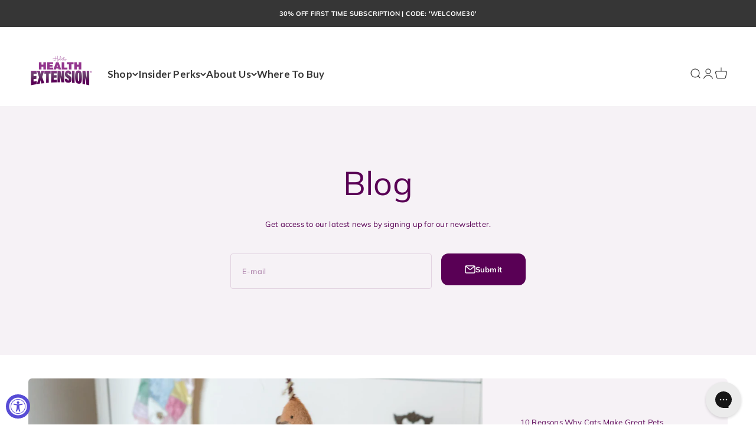

--- FILE ---
content_type: text/javascript
request_url: https://widgets.goaffpro.app/main.js
body_size: 17514
content:
const jt="modulepreload",Et=function(t){return"/"+t},He={},St=function(e,n,o){let i=Promise.resolve();if(n&&n.length>0){let c=function(f){return Promise.all(f.map(a=>Promise.resolve(a).then(u=>({status:"fulfilled",value:u}),u=>({status:"rejected",reason:u}))))};document.getElementsByTagName("link");const r=document.querySelector("meta[property=csp-nonce]"),s=r?.nonce||r?.getAttribute("nonce");i=c(n.map(f=>{if(f=Et(f),f in He)return;He[f]=!0;const a=f.endsWith(".css"),u=a?'[rel="stylesheet"]':"";if(document.querySelector(`link[href="${f}"]${u}`))return;const d=document.createElement("link");if(d.rel=a?"stylesheet":jt,a||(d.as="script"),d.crossOrigin="",d.href=f,s&&d.setAttribute("nonce",s),document.head.appendChild(d),a)return new Promise((p,h)=>{d.addEventListener("load",p),d.addEventListener("error",()=>h(new Error(`Unable to preload CSS for ${f}`)))})}))}function l(r){const s=new Event("vite:preloadError",{cancelable:!0});if(s.payload=r,window.dispatchEvent(s),!s.defaultPrevented)throw r}return i.then(r=>{for(const s of r||[])s.status==="rejected"&&l(s.reason);return e().catch(l)})};function S(){}const Lt=t=>t;function qt(t,e){for(const n in e)t[n]=e[n];return t}function st(t){return t()}function Be(){return Object.create(null)}function T(t){t.forEach(st)}function ke(t){return typeof t=="function"}function D(t,e){return t!=t?e==e:t!==e||t&&typeof t=="object"||typeof t=="function"}let ge;function be(t,e){return t===e?!0:(ge||(ge=document.createElement("a")),ge.href=e,t===ge.href)}function It(t){return Object.keys(t).length===0}function Re(t,...e){if(t==null){for(const o of e)o(void 0);return S}const n=t.subscribe(...e);return n.unsubscribe?()=>n.unsubscribe():n}function at(t){let e;return Re(t,n=>e=n)(),e}function x(t,e,n){t.$$.on_destroy.push(Re(e,n))}function Mt(t,e,n,o){if(t){const i=ft(t,e,n,o);return t[0](i)}}function ft(t,e,n,o){return t[1]&&o?qt(n.ctx.slice(),t[1](o(e))):n.ctx}function Pt(t,e,n,o){if(t[2]&&o){const i=t[2](o(n));if(e.dirty===void 0)return i;if(typeof i=="object"){const l=[],r=Math.max(e.dirty.length,i.length);for(let s=0;s<r;s+=1)l[s]=e.dirty[s]|i[s];return l}return e.dirty|i}return e.dirty}function At(t,e,n,o,i,l){if(i){const r=ft(e,n,o,l);t.p(r,i)}}function zt(t){if(t.ctx.length>32){const e=[],n=t.ctx.length/32;for(let o=0;o<n;o++)e[o]=-1;return e}return-1}function ro(t){const e={};for(const n in t)n[0]!=="$"&&(e[n]=t[n]);return e}function lo(t){return t}const ct=typeof window<"u";let Ot=ct?()=>window.performance.now():()=>Date.now(),Fe=ct?t=>requestAnimationFrame(t):S;const ee=new Set;function ut(t){ee.forEach(e=>{e.c(t)||(ee.delete(e),e.f())}),ee.size!==0&&Fe(ut)}function Rt(t){let e;return ee.size===0&&Fe(ut),{promise:new Promise(n=>{ee.add(e={c:t,f:n})}),abort(){ee.delete(e)}}}const Ft=typeof window<"u"?window:typeof globalThis<"u"?globalThis:global;function j(t,e){t.appendChild(e)}function U(t,e,n){const o=Te(t);if(!o.getElementById(e)){const i=v("style");i.id=e,i.textContent=n,dt(o,i)}}function Te(t){if(!t)return document;const e=t.getRootNode?t.getRootNode():t.ownerDocument;return e&&e.host?e:t.ownerDocument}function Tt(t){const e=v("style");return e.textContent="/* empty */",dt(Te(t),e),e.sheet}function dt(t,e){return j(t.head||t,e),e.sheet}function q(t,e,n){t.insertBefore(e,n||null)}function L(t){t.parentNode&&t.parentNode.removeChild(t)}function Nt(t,e){for(let n=0;n<t.length;n+=1)t[n]&&t[n].d(e)}function v(t){return document.createElement(t)}function xt(t){return document.createElementNS("http://www.w3.org/2000/svg",t)}function V(t){return document.createTextNode(t)}function B(){return V(" ")}function Ce(){return V("")}function M(t,e,n,o){return t.addEventListener(e,n,o),()=>t.removeEventListener(e,n,o)}function Me(t){return function(e){return e.preventDefault(),t.call(this,e)}}function Pe(t){return function(e){return e.stopPropagation(),t.call(this,e)}}function g(t,e,n){n==null?t.removeAttribute(e):t.getAttribute(e)!==n&&t.setAttribute(e,n)}function Dt(t){return Array.from(t.childNodes)}function ie(t,e){e=""+e,t.data!==e&&(t.data=e)}function ce(t,e){t.value=e??""}function C(t,e,n,o){n==null?t.style.removeProperty(e):t.style.setProperty(e,n,"")}function Ue(t,e,n){for(let o=0;o<t.options.length;o+=1){const i=t.options[o];if(i.__value===e){i.selected=!0;return}}t.selectedIndex=-1}function k(t,e,n){t.classList.toggle(e,!!n)}function pt(t,e,{bubbles:n=!1,cancelable:o=!1}={}){return new CustomEvent(t,{detail:e,bubbles:n,cancelable:o})}class Ht{is_svg=!1;e=void 0;n=void 0;t=void 0;a=void 0;constructor(e=!1){this.is_svg=e,this.e=this.n=null}c(e){this.h(e)}m(e,n,o=null){this.e||(this.is_svg?this.e=xt(n.nodeName):this.e=v(n.nodeType===11?"TEMPLATE":n.nodeName),this.t=n.tagName!=="TEMPLATE"?n:n.content,this.c(e)),this.i(o)}h(e){this.e.innerHTML=e,this.n=Array.from(this.e.nodeName==="TEMPLATE"?this.e.content.childNodes:this.e.childNodes)}i(e){for(let n=0;n<this.n.length;n+=1)q(this.t,this.n[n],e)}p(e){this.d(),this.h(e),this.i(this.a)}d(){this.n.forEach(L)}}const we=new Map;let ve=0;function Bt(t){let e=5381,n=t.length;for(;n--;)e=(e<<5)-e^t.charCodeAt(n);return e>>>0}function Ut(t,e){const n={stylesheet:Tt(e),rules:{}};return we.set(t,n),n}function We(t,e,n,o,i,l,r,s=0){const c=16.666/o;let f=`{
`;for(let y=0;y<=1;y+=c){const E=e+(n-e)*l(y);f+=y*100+`%{${r(E,1-E)}}
`}const a=f+`100% {${r(n,1-n)}}
}`,u=`__svelte_${Bt(a)}_${s}`,d=Te(t),{stylesheet:p,rules:h}=we.get(d)||Ut(d,t);h[u]||(h[u]=!0,p.insertRule(`@keyframes ${u} ${a}`,p.cssRules.length));const b=t.style.animation||"";return t.style.animation=`${b?`${b}, `:""}${u} ${o}ms linear ${i}ms 1 both`,ve+=1,u}function Wt(t,e){const n=(t.style.animation||"").split(", "),o=n.filter(e?l=>l.indexOf(e)<0:l=>l.indexOf("__svelte")===-1),i=n.length-o.length;i&&(t.style.animation=o.join(", "),ve-=i,ve||Kt())}function Kt(){Fe(()=>{ve||(we.forEach(t=>{const{ownerNode:e}=t.stylesheet;e&&L(e)}),we.clear())})}let ue;function fe(t){ue=t}function ht(){if(!ue)throw new Error("Function called outside component initialization");return ue}function Yt(t){ht().$$.on_destroy.push(t)}function Jt(){const t=ht();return(e,n,{cancelable:o=!1}={})=>{const i=t.$$.callbacks[e];if(i){const l=pt(e,n,{cancelable:o});return i.slice().forEach(r=>{r.call(t,l)}),!l.defaultPrevented}return!0}}function _t(t,e){const n=t.$$.callbacks[e.type];n&&n.slice().forEach(o=>o.call(this,e))}const $=[],J=[];let te=[];const Ae=[],Vt=Promise.resolve();let ze=!1;function Gt(){ze||(ze=!0,Vt.then(gt))}function de(t){te.push(t)}function Qt(t){Ae.push(t)}const Le=new Set;let Q=0;function gt(){if(Q!==0)return;const t=ue;do{try{for(;Q<$.length;){const e=$[Q];Q++,fe(e),Xt(e.$$)}}catch(e){throw $.length=0,Q=0,e}for(fe(null),$.length=0,Q=0;J.length;)J.pop()();for(let e=0;e<te.length;e+=1){const n=te[e];Le.has(n)||(Le.add(n),n())}te.length=0}while($.length);for(;Ae.length;)Ae.pop()();ze=!1,Le.clear(),fe(t)}function Xt(t){if(t.fragment!==null){t.update(),T(t.before_update);const e=t.dirty;t.dirty=[-1],t.fragment&&t.fragment.p(t.ctx,e),t.after_update.forEach(de)}}function Zt(t){const e=[],n=[];te.forEach(o=>t.indexOf(o)===-1?e.push(o):n.push(o)),n.forEach(o=>o()),te=e}let ae;function $t(){return ae||(ae=Promise.resolve(),ae.then(()=>{ae=null})),ae}function qe(t,e,n){t.dispatchEvent(pt(`${e?"intro":"outro"}${n}`))}const me=new Set;let H;function je(){H={r:0,c:[],p:H}}function Ee(){H.r||T(H.c),H=H.p}function I(t,e){t&&t.i&&(me.delete(t),t.i(e))}function z(t,e,n,o){if(t&&t.o){if(me.has(t))return;me.add(t),H.c.push(()=>{me.delete(t),o&&(n&&t.d(1),o())}),t.o(e)}else o&&o()}const en={duration:0};function Ke(t,e,n,o){let l=e(t,n,{direction:"both"}),r=o?0:1,s=null,c=null,f=null,a;function u(){f&&Wt(t,f)}function d(h,b){const y=h.b-r;return b*=Math.abs(y),{a:r,b:h.b,d:y,duration:b,start:h.start,end:h.start+b,group:h.group}}function p(h){const{delay:b=0,duration:y=300,easing:E=Lt,tick:O=S,css:w}=l||en,R={start:Ot()+b,b:h};h||(R.group=H,H.r+=1),"inert"in t&&(h?a!==void 0&&(t.inert=a):(a=t.inert,t.inert=!0)),s||c?c=R:(w&&(u(),f=We(t,r,h,y,b,E,w)),h&&O(0,1),s=d(R,y),de(()=>qe(t,h,"start")),Rt(P=>{if(c&&P>c.start&&(s=d(c,y),c=null,qe(t,s.b,"start"),w&&(u(),f=We(t,r,s.b,s.duration,0,E,l.css))),s){if(P>=s.end)O(r=s.b,1-r),qe(t,s.b,"end"),c||(s.b?u():--s.group.r||T(s.group.c)),s=null;else if(P>=s.start){const N=P-s.start;r=s.a+s.d*E(N/s.duration),O(r,1-r)}}return!!(s||c)}))}return{run(h){ke(l)?$t().then(()=>{l=l({direction:h?"in":"out"}),p(h)}):p(h)},end(){u(),s=c=null}}}function ye(t){return t?.length!==void 0?t:Array.from(t)}function tn(t,e){t.d(1),e.delete(t.key)}function nn(t,e,n,o,i,l,r,s,c,f,a,u){let d=t.length,p=l.length,h=d;const b={};for(;h--;)b[t[h].key]=h;const y=[],E=new Map,O=new Map,w=[];for(h=p;h--;){const m=u(i,l,h),A=n(m);let F=r.get(A);F?w.push(()=>F.p(m,e)):(F=f(A,m),F.c()),E.set(A,y[h]=F),A in b&&O.set(A,Math.abs(h-b[A]))}const R=new Set,P=new Set;function N(m){I(m,1),m.m(s,a),r.set(m.key,m),a=m.first,p--}for(;d&&p;){const m=y[p-1],A=t[d-1],F=m.key,Y=A.key;m===A?(a=m.first,d--,p--):E.has(Y)?!r.has(F)||R.has(F)?N(m):P.has(Y)?d--:O.get(F)>O.get(Y)?(P.add(F),N(m)):(R.add(Y),d--):(c(A,r),d--)}for(;d--;){const m=t[d];E.has(m.key)||c(m,r)}for(;p;)N(y[p-1]);return T(w),y}function on(t,e,n){const o=t.$$.props[e];o!==void 0&&(t.$$.bound[o]=n,n(t.$$.ctx[o]))}function _e(t){t&&t.c()}function re(t,e,n){const{fragment:o,after_update:i}=t.$$;o&&o.m(e,n),de(()=>{const l=t.$$.on_mount.map(st).filter(ke);t.$$.on_destroy?t.$$.on_destroy.push(...l):T(l),t.$$.on_mount=[]}),i.forEach(de)}function le(t,e){const n=t.$$;n.fragment!==null&&(Zt(n.after_update),T(n.on_destroy),n.fragment&&n.fragment.d(e),n.on_destroy=n.fragment=null,n.ctx=[])}function rn(t,e){t.$$.dirty[0]===-1&&($.push(t),Gt(),t.$$.dirty.fill(0)),t.$$.dirty[e/31|0]|=1<<e%31}function W(t,e,n,o,i,l,r=null,s=[-1]){const c=ue;fe(t);const f=t.$$={fragment:null,ctx:[],props:l,update:S,not_equal:i,bound:Be(),on_mount:[],on_destroy:[],on_disconnect:[],before_update:[],after_update:[],context:new Map(e.context||(c?c.$$.context:[])),callbacks:Be(),dirty:s,skip_bound:!1,root:e.target||c.$$.root};r&&r(f.root);let a=!1;if(f.ctx=n?n(t,e.props||{},(u,d,...p)=>{const h=p.length?p[0]:d;return f.ctx&&i(f.ctx[u],f.ctx[u]=h)&&(!f.skip_bound&&f.bound[u]&&f.bound[u](h),a&&rn(t,u)),d}):[],f.update(),a=!0,T(f.before_update),f.fragment=o?o(f.ctx):!1,e.target){if(e.hydrate){const u=Dt(e.target);f.fragment&&f.fragment.l(u),u.forEach(L)}else f.fragment&&f.fragment.c();e.intro&&I(t.$$.fragment),re(t,e.target,e.anchor),gt()}fe(c)}class K{$$=void 0;$$set=void 0;$destroy(){le(this,1),this.$destroy=S}$on(e,n){if(!ke(n))return S;const o=this.$$.callbacks[e]||(this.$$.callbacks[e]=[]);return o.push(n),()=>{const i=o.indexOf(n);i!==-1&&o.splice(i,1)}}$set(e){this.$$set&&!It(e)&&(this.$$.skip_bound=!0,this.$$set(e),this.$$.skip_bound=!1)}}const ln="4";typeof window<"u"&&(window.__svelte||(window.__svelte={v:new Set})).v.add(ln);function sn(t){U(t,"svelte-cjmcab",`.skeleton.svelte-cjmcab{background-color:var(--baseColor);background-image:linear-gradient(\r
      90deg,\r
      var(--baseColor),\r
      var(--highlightColor),\r
      var(--baseColor)\r
    );background-size:200px 100%;background-repeat:no-repeat;display:inline-block;width:100%;animation:svelte-cjmcab-loading-animation var(--animationLength) ease-in-out infinite}@keyframes svelte-cjmcab-loading-animation{0%{background-position:-200px 0}100%{background-position:calc(200px + 100%) 0}}`)}function an(t){let e;return{c(){e=v("div"),g(e,"class","skeleton svelte-cjmcab"),C(e,"height",t[1]),C(e,"width",t[0]),C(e,"border-radius",t[2]),C(e,"--baseColor",t[3]),C(e,"--highlightColor",t[4]),C(e,"--animationLength",t[5])},m(n,o){q(n,e,o)},p(n,[o]){o&2&&C(e,"height",n[1]),o&1&&C(e,"width",n[0]),o&4&&C(e,"border-radius",n[2]),o&8&&C(e,"--baseColor",n[3]),o&16&&C(e,"--highlightColor",n[4]),o&32&&C(e,"--animationLength",n[5])},i:S,o:S,d(n){n&&L(e)}}}function fn(t,e,n){let{width:o="100%"}=e,{height:i="25px"}=e,{borderRadius:l="4px"}=e,{baseColor:r="rgb(238, 238, 238)"}=e,{highlightColor:s="rgb(245, 245, 245)"}=e,{animationLength:c="1.2s"}=e;return t.$$set=f=>{"width"in f&&n(0,o=f.width),"height"in f&&n(1,i=f.height),"borderRadius"in f&&n(2,l=f.borderRadius),"baseColor"in f&&n(3,r=f.baseColor),"highlightColor"in f&&n(4,s=f.highlightColor),"animationLength"in f&&n(5,c=f.animationLength)},[o,i,l,r,s,c]}class cn extends K{constructor(e){super(),W(this,e,fn,an,D,{width:0,height:1,borderRadius:2,baseColor:3,highlightColor:4,animationLength:5},sn)}}const X=[];function un(t,e){return{subscribe:Se(t,e).subscribe}}function Se(t,e=S){let n;const o=new Set;function i(s){if(D(t,s)&&(t=s,n)){const c=!X.length;for(const f of o)f[1](),X.push(f,t);if(c){for(let f=0;f<X.length;f+=2)X[f][0](X[f+1]);X.length=0}}}function l(s){i(s(t))}function r(s,c=S){const f=[s,c];return o.add(f),o.size===1&&(n=e(i,l)||S),s(t),()=>{o.delete(f),o.size===0&&n&&(n(),n=null)}}return{set:i,update:l,subscribe:r}}function dn(t,e,n){const o=!Array.isArray(t),i=o?[t]:t;if(!i.every(Boolean))throw new Error("derived() expects stores as input, got a falsy value");const l=e.length<2;return un(n,(r,s)=>{let c=!1;const f=[];let a=0,u=S;const d=()=>{if(a)return;u();const h=e(o?f[0]:f,r,s);l?r(h):u=ke(h)?h:S},p=i.map((h,b)=>Re(h,y=>{f[b]=y,a&=~(1<<b),c&&d()},()=>{a|=1<<b}));return c=!0,d(),function(){T(p),u(),c=!1}})}const pe=!!window?.Shopify?.designMode,pn=(t,e)=>{let n=0;return(...o)=>{let i=new Date().getTime();if(i-n>e)return n=i,t(...o)}};function Ye(t){const e=document.querySelectorAll(t),n=[];for(let o of e)o.dataset.isMounted||n.push(o);return n.length>0?n:null}function ne(t,e){const n=Ye(t);n&&e(n),new MutationObserver(pn(function(){const i=Ye(t);i&&e(i)},300)).observe(document.body,{childList:!0,subtree:!0})}function Z(t,e,n,o=!1){const i=document.querySelectorAll(t);for(let l of i){if(l.dataset.isMounted)continue;const r={...n||{},...l.dataset||{}};try{const s=l.querySelector('script[type="application/json"]');r.config=s?JSON.parse(s.innerText):{}}catch{}l.dataset.isMounted="1",o&&l.attachShadow({mode:"open"}),r.target=o?l.shadowRoot:l,new e({target:o?l.shadowRoot:l,props:r})}}function hn(t,e,n){ne(t,function(o){for(const i of o)n&&n.asFirstChild?i.insertBefore(e,i.firstChild):i.appendChild(e)})}window.__goaffpro_add_html_to_dom=hn;function _n(){return{"content-type":"application/json","x-shop":window.__goaffpro.shop}}const mt=pe?"https://api-server-3.goaffpro.com":"https://api.goaffpro.com";async function gn(t,e){const n=new URL(`${mt}/v1/sdk/affiliate`),o=window.gfp_cookieManager.getCookie("source"),i=`gfpaff_${t||""}_${o||""}_${window.gfp_customer?.email||""}`;if(!pe&&sessionStorage.getItem(i))return Promise.resolve(JSON.parse(sessionStorage.getItem(i)));t&&n.searchParams.append("ref_code",t),o&&n.searchParams.append("sub_id",o);const l=["ref_code","id","profile_photo","name","first_name","last_name"];return window.__goaffpro.shoppingwith_toolbar&&l.push("shopping_with_toolbar"),window.__goaffpro.shoppingwith_floatingwidget&&l.push("shopping_with_floating_widget"),window.__goaffpro.shoppingwith_modal&&l.push("shopping_with_modal"),n.searchParams.append("fields",l.join(",")),n.searchParams.append("x-shop",window.__goaffpro.shop),window.gfp_customer&&window.gfp_customer?.email&&n.searchParams.append("customer_email",window.gfp_customer.email),pe&&n.searchParams.append("is_theme_editor","1"),fetch(n.href).then(r=>r.json()).then(r=>(sessionStorage.setItem(i,JSON.stringify(r)),r)).catch(r=>null)}async function Je(t,e,n){const o=new URL(`${mt}/v1/sdk/affiliates`);return t?(o.searchParams.append("search",t),o.searchParams.append("limit","25")):o.searchParams.append("limit","500"),e&&o.searchParams.append("group_id",e),n&&o.searchParams.append("tags",n),pe&&o.searchParams.append("is_theme_editor","1"),fetch(o.href,{headers:_n()}).then(i=>i.json()).then(({affiliates:i})=>i).catch(i=>null)}function mn(t){U(t,"svelte-1oypqvj",`.gfp_autocomplete_input.svelte-1oypqvj{display:block;width:100%;padding:12px}.hidden.svelte-1oypqvj{display:none}.visible.svelte-1oypqvj{display:block}.gfp_autocomplete.svelte-1oypqvj{position:relative}.autocomplete-inner-container.svelte-1oypqvj{max-height:200px;overflow-x:hidden;overflow-y:auto;box-sizing:border-box}.autocomplete-results.svelte-1oypqvj{position:absolute;z-index:10;overflow:hidden;top:0;background:white;border-radius:4px;left:0;right:0;box-shadow:0 3px 5px 0 rgba(0,0,0,0.54)}.autocomplete-item.svelte-1oypqvj:hover{color:#3498db
    }.highlight.svelte-1oypqvj{background:#ecf0f1;color:#3498db
    }.loader.svelte-1oypqvj{border:2px dotted #3498db;border-radius:50%;display:none;box-sizing:border-box;animation:svelte-1oypqvj-rotation 2s linear infinite}.loader_hidden.svelte-1oypqvj{display:none}.loader_visible.svelte-1oypqvj{display:inline-block}@keyframes svelte-1oypqvj-rotation{0%{transform:rotate(0deg)}100%{transform:rotate(360deg)}}`)}function Ve(t,e,n){const o=t.slice();return o[20]=e[n],o[22]=n,o}function Ge(t){let e,n=t[20].name+"",o,i,l;function r(){return t[17](t[22])}return{c(){e=v("div"),o=V(n),g(e,"class","autocomplete-item prevent-mouse-default svelte-1oypqvj"),g(e,"id","results-"+t[22]),C(e,"cursor","pointer"),C(e,"padding","8px"),k(e,"highlight",t[22]===t[3])},m(s,c){q(s,e,c),j(e,o),i||(l=[M(e,"click",r),M(e,"mousedown",Me(t[13]))],i=!0)},p(s,c){t=s,c&2&&n!==(n=t[20].name+"")&&ie(o,n),c&8&&k(e,"highlight",t[22]===t[3])},d(s){s&&L(e),i=!1,T(l)}}}function bn(t){let e,n,o,i,l,r,s,c,f,a=ye(t[1]),u=[];for(let d=0;d<a.length;d+=1)u[d]=Ge(Ve(t,a,d));return{c(){e=v("div"),n=v("span"),o=B(),i=v("input"),l=B(),r=v("div"),s=v("div");for(let d=0;d<u.length;d+=1)u[d].c();g(n,"class","loader svelte-1oypqvj"),C(n,"position","absolute"),C(n,"top","6px"),C(n,"right","6px"),C(n,"height",t[5]?.offsetHeight-12+"px"),C(n,"width",t[5]?.offsetHeight-12+"px"),k(n,"loader_hidden",!t[2]),k(n,"loader_visible",t[2]),g(i,"class","gfp_autocomplete_input svelte-1oypqvj"),g(i,"autocomplete","off"),g(i,"autocapitalize","off"),g(i,"placeholder",t[0]),g(s,"class","autocomplete-inner-container svelte-1oypqvj"),g(r,"id","affiliates_data"),C(r,"top",(t[5]?.offsetHeight||0)+2+"px"),g(r,"class","autocomplete-results svelte-1oypqvj"),k(r,"visible",t[4]),k(r,"hidden",!t[4]),g(e,"class","gfp_autocomplete svelte-1oypqvj")},m(d,p){q(d,e,p),j(e,n),j(e,o),j(e,i),t[14](i),j(e,l),j(e,r),j(r,s);for(let h=0;h<u.length;h+=1)u[h]&&u[h].m(s,null);t[18](r),c||(f=[M(i,"keydown",t[8]),M(i,"focus",t[15]),M(i,"blur",bt(t[10],16)),M(i,"input",t[16])],c=!0)},p(d,[p]){if(p&32&&C(n,"height",d[5]?.offsetHeight-12+"px"),p&32&&C(n,"width",d[5]?.offsetHeight-12+"px"),p&4&&k(n,"loader_hidden",!d[2]),p&4&&k(n,"loader_visible",d[2]),p&1&&g(i,"placeholder",d[0]),p&522){a=ye(d[1]);let h;for(h=0;h<a.length;h+=1){const b=Ve(d,a,h);u[h]?u[h].p(b,p):(u[h]=Ge(b),u[h].c(),u[h].m(s,null))}for(;h<u.length;h+=1)u[h].d(1);u.length=a.length}p&32&&C(r,"top",(d[5]?.offsetHeight||0)+2+"px"),p&16&&k(r,"visible",d[4]),p&16&&k(r,"hidden",!d[4])},i:S,o:S,d(d){d&&L(e),t[14](null),Nt(u,d),t[18](null),c=!1,T(f)}}}function bt(t,e=300){let n;return(...o)=>{clearTimeout(n),n=setTimeout(()=>{t.apply(this,o)},e)}}function wn(t,e,n){let{placeholder:o}=e,{searchFunction:i}=e,{onChange:l}=e,r=[],s=!1;function c(m){if(!m){n(1,r=[]);return}return n(2,s=!0),i(m).then(A=>{n(2,s=!1),n(1,r=A||[])}).catch(A=>{n(2,s=!1)})}const f=bt(c,200);let a=-1;function u(m){if(r.length!==0)switch(m.key){case"ArrowDown":r.length>0&&m.preventDefault(),n(3,a=a>r.length?0:a+1),document.getElementById(`results-${a}`)?.scrollIntoView({behavior:"smooth",block:"nearest",inline:"start"});break;case"ArrowUp":r.length>0&&m.preventDefault(),n(3,a=a==0?r.length-1:a-1),document.getElementById(`results-${a}`)?.scrollIntoView({behavior:"smooth",block:"nearest",inline:"start"});break;case"Enter":r.length>0&&a>=0&&d(a)}}function d(m){n(5,b.value=r[m].ref_code,b),b.blur()}let p=!0;function h(m){n(3,a=-1),l({ref_code:m.target.value}),n(4,p=!1)}let b,y;function E(m){_t.call(this,t,m)}function O(m){J[m?"unshift":"push"](()=>{b=m,n(5,b)})}const w=()=>n(4,p=!0),R=m=>f(m.target.value),P=m=>d(m);function N(m){J[m?"unshift":"push"](()=>{y=m,n(6,y)})}return t.$$set=m=>{"placeholder"in m&&n(0,o=m.placeholder),"searchFunction"in m&&n(11,i=m.searchFunction),"onChange"in m&&n(12,l=m.onChange)},[o,r,s,a,p,b,y,f,u,d,h,i,l,E,O,w,R,P,N]}class vn extends K{constructor(e){super(),W(this,e,wn,bn,D,{placeholder:0,searchFunction:11,onChange:12},mn)}}const oe=Se(window.getRefCode()||window.gfp_cookieManager.getCookie("ref")),he=Se(!1),Oe=Se(!1),se=dn(oe,function(t,e){!t&&!window.gfp_customer?.email&&!pe?e(null):(he.set(!0),Oe.set(!1),gn(t).then(n=>{e(n.error?null:n),n.error&&Oe.set(!0),he.set(!1)}))},null);function Ne(t){dispatchEvent(new CustomEvent("goaffproReferralCode",{detail:{ref:t}}))}window.addEventListener("goaffproCookieSet",t=>{t.detail?.name==="gfp_v_id"&&oe.set(window.getRefCode())});window.addEventListener("goaffproReferralCode",function(t){at(oe)!==t.detail.ref&&oe.set(t.detail.ref)});function yn(t){U(t,"svelte-11jnuj2",".gfp_remove_referral_code_btn.svelte-11jnuj2.svelte-11jnuj2{padding:0.5rem;pointer-events:auto;cursor:pointer}.gfp_remove_referral_code_btn.svelte-11jnuj2 svg.svelte-11jnuj2{width:1rem;height:1rem;display:block}.gfp_ref_input_container.svelte-11jnuj2.svelte-11jnuj2{display:flex;align-items:center;justify-content:space-between;border:1px solid #dee2e6;border-radius:4px;padding:0.5rem 0.5rem}.gfp_ref_input_name.svelte-11jnuj2.svelte-11jnuj2{margin-left:0.5rem}.gfp_ref_input_avatar.svelte-11jnuj2.svelte-11jnuj2{min-width:32px;max-width:32px;max-height:32px;border:1px solid #dee2e6;min-height:32px;object-fit:cover;border-radius:50%;box-shadow:0px 2px 4px #dee2e6}")}function Qe(t){let e,n,o;return{c(){e=v("img"),be(e.src,n=t[0].profile_photo)||g(e,"src",n),g(e,"title",o=t[0].name),g(e,"class","gfp_ref_input_avatar svelte-11jnuj2")},m(i,l){q(i,e,l)},p(i,l){l&1&&!be(e.src,n=i[0].profile_photo)&&g(e,"src",n),l&1&&o!==(o=i[0].name)&&g(e,"title",o)},d(i){i&&L(e)}}}function kn(t){let e,n,o,i,l,r=t[0].name+"",s,c,f,a,u,d=t[0].profile_photo&&Qe(t);return{c(){e=v("div"),n=v("div"),o=v("div"),d&&d.c(),i=B(),l=v("div"),s=V(r),c=B(),f=v("span"),f.innerHTML='<svg xmlns="http://www.w3.org/2000/svg" fill="none" viewBox="0 0 24 24" stroke-width="1.5" stroke="currentColor" class="svelte-11jnuj2"><path stroke-linecap="round" stroke-linejoin="round" d="M6 18L18 6M6 6l12 12"></path></svg>',g(l,"class","gfp_ref_input_name svelte-11jnuj2"),C(o,"display","flex"),C(o,"align-items","center"),g(f,"class","gfp_remove_referral_code_btn svelte-11jnuj2"),g(n,"class","gfp_ref_input_container svelte-11jnuj2")},m(p,h){q(p,e,h),j(e,n),j(n,o),d&&d.m(o,null),j(o,i),j(o,l),j(l,s),j(n,c),j(n,f),a||(u=M(f,"click",t[1]),a=!0)},p(p,[h]){p[0].profile_photo?d?d.p(p,h):(d=Qe(p),d.c(),d.m(o,i)):d&&(d.d(1),d=null),h&1&&r!==(r=p[0].name+"")&&ie(s,r)},i:S,o:S,d(p){p&&L(e),d&&d.d(),a=!1,u()}}}function Cn(t,e,n){let o;return x(t,se,l=>n(0,o=l)),[o,()=>Ne(null)]}class wt extends K{constructor(e){super(),W(this,e,Cn,kn,D,{},yn)}}function jn(t){U(t,"svelte-la6ty5","div.svelte-la6ty5{box-sizing:border-box}")}function Xe(t,e,n){const o=t.slice();return o[16]=e[n],o}function Ze(t){let e,n;return{c(){e=v("label"),n=V(t[1])},m(o,i){q(o,e,i),j(e,n)},p(o,i){i&2&&ie(n,o[1])},d(o){o&&L(e)}}}function En(t){let e,n,o,i;function l(s){t[12](s)}let r={className:"gfp_autocomplete",inputClassName:"gfp_autocomplete_input",noInputStyles:!0,searchFunction:t[7],onChange:t[8],hideArrow:!0,placeholder:t[2],showClear:!!t[4],delay:200,labelFieldName:"name",maxItemsToShowInList:10,localFiltering:!1};return t[4]!==void 0&&(r.selectedItem=t[4]),n=new vn({props:r}),J.push(()=>on(n,"selectedItem",l)),{c(){e=v("div"),_e(n.$$.fragment),g(e,"class","svelte-la6ty5")},m(s,c){q(s,e,c),re(n,e,null),i=!0},p(s,c){const f={};c&4&&(f.placeholder=s[2]),c&16&&(f.showClear=!!s[4]),!o&&c&16&&(o=!0,f.selectedItem=s[4],Qt(()=>o=!1)),n.$set(f)},i(s){i||(I(n.$$.fragment,s),i=!0)},o(s){z(n.$$.fragment,s),i=!1},d(s){s&&L(e),le(n)}}}function Sn(t){let e,n,o=[],i=new Map,l,r,s,c=ye(t[5]);const f=a=>a[16].ref_code;for(let a=0;a<c.length;a+=1){let u=Xe(t,c,a),d=f(u);i.set(d,o[a]=$e(d,u))}return{c(){e=v("select"),n=v("option");for(let a=0;a<o.length;a+=1)o[a].c();n.__value="",ce(n,n.__value),C(e,"width","100%")},m(a,u){q(a,e,u),j(e,n);for(let d=0;d<o.length;d+=1)o[d]&&o[d].m(e,null);Ue(e,t[4]?t[4].ref_code:""),r||(s=M(e,"change",t[11]),r=!0)},p(a,u){u&32&&(c=ye(a[5]),o=nn(o,u,f,1,a,c,i,e,tn,$e,null,Xe)),u&48&&l!==(l=a[4]?a[4].ref_code:"")&&Ue(e,a[4]?a[4].ref_code:"")},i:S,o:S,d(a){a&&L(e);for(let u=0;u<o.length;u+=1)o[u].d();r=!1,s()}}}function Ln(t){let e,n;return e=new wt({}),{c(){_e(e.$$.fragment)},m(o,i){re(e,o,i),n=!0},p:S,i(o){n||(I(e.$$.fragment,o),n=!0)},o(o){z(e.$$.fragment,o),n=!1},d(o){le(e,o)}}}function qn(t){let e,n;return e=new cn({props:{width:"100%",height:"36.5px",borderRadius:"4px",baseColor:"rgb(238, 238, 238)",highlightColor:"rgb(245, 245, 245)",animationLength:"1.2s"}}),{c(){_e(e.$$.fragment)},m(o,i){re(e,o,i),n=!0},p:S,i(o){n||(I(e.$$.fragment,o),n=!0)},o(o){z(e.$$.fragment,o),n=!1},d(o){le(e,o)}}}function $e(t,e){let n,o=e[16].name+"",i,l;return{key:t,first:null,c(){n=v("option"),i=V(o),n.__value=l=e[16].ref_code,ce(n,n.__value),this.first=n},m(r,s){q(r,n,s),j(n,i)},p(r,s){e=r,s&32&&o!==(o=e[16].name+"")&&ie(i,o),s&32&&l!==(l=e[16].ref_code)&&(n.__value=l,ce(n,n.__value))},d(r){r&&L(n)}}}function In(t){let e,n,o,i,l,r=t[1]&&Ze(t);const s=[qn,Ln,Sn,En],c=[];function f(a,u){return a[6]?0:a[3]?1:a[0]==="dropdown"?2:3}return o=f(t),i=c[o]=s[o](t),{c(){e=v("div"),r&&r.c(),n=B(),i.c(),g(e,"class","svelte-la6ty5")},m(a,u){q(a,e,u),r&&r.m(e,null),j(e,n),c[o].m(e,null),l=!0},p(a,[u]){a[1]?r?r.p(a,u):(r=Ze(a),r.c(),r.m(e,n)):r&&(r.d(1),r=null);let d=o;o=f(a),o===d?c[o].p(a,u):(je(),z(c[d],1,1,()=>{c[d]=null}),Ee(),i=c[o],i?i.p(a,u):(i=c[o]=s[o](a),i.c()),I(i,1),i.m(e,null))},i(a){l||(I(i),l=!0)},o(a){z(i),l=!1},d(a){a&&L(e),r&&r.d(),c[o].d()}}}function Mn(t,e,n){let o,i;x(t,se,w=>n(3,o=w)),x(t,he,w=>n(6,i=w));let l,{groups:r}=e,{tags:s}=e,{type:c="search"}=e,{input_label:f}=e,{input_placeholder:a}=e;async function u(w){return w?Je(w,r,s):[]}const d=[];let p=d;c==="dropdown"&&Je(null,r,s).then(w=>{const R=d.map(({ref_code:P})=>String(P));n(5,p=w.sort((P,N)=>R.indexOf(N.ref_code)-R.indexOf(P.ref_code)))});function h(w){at(he)||(window.gfp_cookieManager.getCookie("source")||window.gfp_cookieManager.setCookie("source","affiliate-picker"),Ne(w?w.ref_code:null))}const b=`
        .gfp_autocomplete{
            width:100%;
        }
        .gfp_autocomplete_input{
            width: 100%;
            box-sizing: border-box;
            min-height:32px;
            padding:0.5rem 0.5rem;
            border:1px solid #dee2e6;
            border-radius: 4px;
        }
        .autocomplete-list-item{
            padding-top:0.5rem !important;
            padding-bottom:0.5rem !important;
        }
        .autocomplete-list-item.selected{
            background-color:#3498db !important;
        }
        .autocomplete-list{
            padding:0px !important;;
            border: 1px solid  #dee2e6 !important;
            margin-top:3px !important;
            border-radius: 4px;
        }
    `,y=document.createElement("style");y.innerHTML=b,document.body.appendChild(y);const E=w=>{h({ref_code:w.target.value})};function O(w){l=w,n(4,l),n(3,o)}return t.$$set=w=>{"groups"in w&&n(9,r=w.groups),"tags"in w&&n(10,s=w.tags),"type"in w&&n(0,c=w.type),"input_label"in w&&n(1,f=w.input_label),"input_placeholder"in w&&n(2,a=w.input_placeholder)},t.$$.update=()=>{t.$$.dirty&8&&n(4,l=o?{ref_code:o.ref_code,name:o.name}:null)},[c,f,a,o,l,p,i,u,h,r,s,E,O]}class et extends K{constructor(e){super(),W(this,e,Mn,In,D,{groups:9,tags:10,type:0,input_label:1,input_placeholder:2},jn)}}function Pn(t){U(t,"svelte-g5mn7m",".modal-overlay.svelte-g5mn7m{position:fixed;inset:0;background:linear-gradient(rgba(20,20,25,0.55), rgba(15,15,20,0.55)) center/cover, rgba(20,20,25,0.35);backdrop-filter:blur(8px) saturate(140%);-webkit-backdrop-filter:blur(10px) saturate(140%);display:flex;align-items:center;justify-content:center;padding:1rem;animation:svelte-g5mn7m-fadeIn linear forwards;animation-duration:var(--modal-fade-ms, 120ms)}.modal-panel.svelte-g5mn7m{background:var(--gfpsw-modal-bg, #fff);color:var(--gfpsw-modal-color, #111);border-radius:var(--gfpsw-modal-radius, 8px);max-width:min(600px, 100%);width:100%;max-height:90vh;overflow:auto;outline:none;box-shadow:0 10px 32px -4px rgba(0,0,0,0.25), 0 6px 14px -6px rgba(0,0,0,0.3);animation:svelte-g5mn7m-scaleIn ease forwards;animation-duration:var(--modal-scale-ms, var(--modal-fade-ms, 120ms))}@keyframes svelte-g5mn7m-fadeIn{from{opacity:0}to{opacity:1}}@keyframes svelte-g5mn7m-scaleIn{from{transform:translateY(8px) scale(.97);opacity:0}to{transform:translateY(0) scale(1);opacity:1}}@media(prefers-reduced-motion: reduce){.modal-overlay.svelte-g5mn7m,.modal-panel.svelte-g5mn7m{animation:none !important}}")}function tt(t){let e,n,o,i,l,r,s,c;const f=t[19].default,a=Mt(f,t,t[18],null);return{c(){e=v("div"),n=v("div"),a&&a.c(),g(n,"class",o="modal-panel "+t[4]+" svelte-g5mn7m"),g(n,"role",t[1]),g(n,"aria-modal","true"),g(n,"tabindex","-1"),g(e,"class",i="modal-overlay "+t[3]+" svelte-g5mn7m"),g(e,"style",l=`z-index:${t[2]}; --modal-fade-ms:${t[5]}ms;`),g(e,"role","presentation"),g(e,"aria-hidden","true")},m(u,d){q(u,e,d),j(e,n),a&&a.m(n,null),t[21](n),t[22](e),r=!0,s||(c=[M(n,"click",Pe(t[20])),M(e,"click",t[8])],s=!0)},p(u,d){a&&a.p&&(!r||d&262144)&&At(a,f,u,u[18],r?Pt(f,u[18],d,null):zt(u[18]),null),(!r||d&16&&o!==(o="modal-panel "+u[4]+" svelte-g5mn7m"))&&g(n,"class",o),(!r||d&2)&&g(n,"role",u[1]),(!r||d&8&&i!==(i="modal-overlay "+u[3]+" svelte-g5mn7m"))&&g(e,"class",i),(!r||d&36&&l!==(l=`z-index:${u[2]}; --modal-fade-ms:${u[5]}ms;`))&&g(e,"style",l)},i(u){r||(I(a,u),r=!0)},o(u){z(a,u),r=!1},d(u){u&&L(e),a&&a.d(u),t[21](null),t[22](null),s=!1,T(c)}}}function An(t){let e,n,o=t[0]&&tt(t);return{c(){o&&o.c(),e=Ce()},m(i,l){o&&o.m(i,l),q(i,e,l),n=!0},p(i,[l]){i[0]?o?(o.p(i,l),l&1&&I(o,1)):(o=tt(i),o.c(),I(o,1),o.m(e.parentNode,e)):o&&(je(),z(o,1,1,()=>{o=null}),Ee())},i(i){n||(I(o),n=!0)},o(i){z(o),n=!1},d(i){i&&L(e),o&&o.d(i)}}}const zn=9,On=27;function Rn(t){const e=["a[href]","area[href]","input:not([disabled]):not([type=hidden])","select:not([disabled])","textarea:not([disabled])","button:not([disabled])","iframe","audio[controls]","video[controls]",'[contenteditable="true"]','[tabindex]:not([tabindex="-1"])'];return Array.from(t.querySelectorAll(e.join(","))).filter(n=>!!(n.offsetWidth||n.offsetHeight||n.getClientRects().length))}function Fn(t,e,n){let{$$slots:o={},$$scope:i}=e,{open:l=!1}=e,{closeOnEsc:r=!0}=e,{closeOnOverlay:s=!0}=e,{role:c="dialog"}=e,{initialFocus:f=null}=e,{restoreFocus:a=!0}=e,{scrollLock:u=!0}=e,{zIndex:d=1e3}=e,{noPortal:p=!1}=e,{disableFocusTrap:h=!1}=e,{backdropClass:b=""}=e,{panelClass:y=""}=e,{transitionMs:E=120}=e;const O=Jt();let w,R=null,P=!1;function N(_){if(!(!l||h))if(_.keyCode===zn){const G=Rn(w);if(G.length===0){_.preventDefault(),w.focus();return}const xe=G[0],De=G[G.length-1];_.shiftKey&&document.activeElement===xe?(_.preventDefault(),De.focus()):!_.shiftKey&&document.activeElement===De&&(_.preventDefault(),xe.focus())}else _.keyCode===On&&r&&(_.stopPropagation(),m("escape"))}function m(_){O("close",{reason:_}),n(0,l=!1)}function A(_){s&&_.target===_.currentTarget&&m("overlay")}function F(){if(!u)return;const _=document.body,G=Math.max(0,parseInt(_.dataset._modalScrollLockCount||"0")-1);_.dataset._modalScrollLockCount=String(G),G===0&&(_.style.overflow="",_.style.paddingRight="",delete _.dataset._modalScrollLockCount)}let Y;Yt(()=>{window.removeEventListener("keydown",N,!0),F()});function yt(_){_t.call(this,t,_)}function kt(_){J[_?"unshift":"push"](()=>{w=_,n(6,w)})}function Ct(_){J[_?"unshift":"push"](()=>{Y=_,n(7,Y)})}return t.$$set=_=>{"open"in _&&n(0,l=_.open),"closeOnEsc"in _&&n(9,r=_.closeOnEsc),"closeOnOverlay"in _&&n(10,s=_.closeOnOverlay),"role"in _&&n(1,c=_.role),"initialFocus"in _&&n(11,f=_.initialFocus),"restoreFocus"in _&&n(12,a=_.restoreFocus),"scrollLock"in _&&n(13,u=_.scrollLock),"zIndex"in _&&n(2,d=_.zIndex),"noPortal"in _&&n(14,p=_.noPortal),"disableFocusTrap"in _&&n(15,h=_.disableFocusTrap),"backdropClass"in _&&n(3,b=_.backdropClass),"panelClass"in _&&n(4,y=_.panelClass),"transitionMs"in _&&n(5,E=_.transitionMs),"$$scope"in _&&n(18,i=_.$$scope)},t.$$.update=()=>{t.$$.dirty&200705},[l,c,d,b,y,E,w,Y,A,r,s,f,a,u,p,h,R,P,i,o,yt,kt,Ct]}class Tn extends K{constructor(e){super(),W(this,e,Fn,An,D,{open:0,closeOnEsc:9,closeOnOverlay:10,role:1,initialFocus:11,restoreFocus:12,scrollLock:13,zIndex:2,noPortal:14,disableFocusTrap:15,backdropClass:3,panelClass:4,transitionMs:5},Pn)}}function Nn(t){U(t,"svelte-1fq00t9","button.svelte-1fq00t9{cursor:pointer}.modal-content.svelte-1fq00t9{padding:1.25rem 1.25rem 1.5rem;position:relative}.absolute-close.svelte-1fq00t9{position:absolute;top:.4rem;right:.4rem;background:transparent;border:none;font-size:2rem;line-height:1;padding:.15rem .55rem .3rem;cursor:pointer;color:#ccc}.absolute-close.svelte-1fq00t9:hover{color:#222}.absolute-close.svelte-1fq00t9:focus-visible{color:#222;outline:none}")}function xn(t){let e,n,o,i,l=t[0].shopping_with_modal?.html+"",r,s;return{c(){e=v("div"),n=v("button"),n.textContent="×",o=B(),i=new Ht(!1),g(n,"class","absolute-close svelte-1fq00t9"),g(n,"aria-label","Close dialog"),i.a=null,g(e,"class","modal-content svelte-1fq00t9")},m(c,f){q(c,e,f),j(e,n),j(e,o),i.m(l,e),r||(s=M(n,"click",t[4]),r=!0)},p(c,f){f&1&&l!==(l=c[0].shopping_with_modal?.html+"")&&i.p(l)},d(c){c&&L(e),r=!1,s()}}}function Dn(t){let e,n;return e=new Tn({props:{open:t[1],$$slots:{default:[xn]},$$scope:{ctx:t}}}),e.$on("close",t[5]),{c(){_e(e.$$.fragment)},m(o,i){re(e,o,i),n=!0},p(o,[i]){const l={};i&2&&(l.open=o[1]),i&65&&(l.$$scope={dirty:i,ctx:o}),e.$set(l)},i(o){n||(I(e.$$.fragment,o),n=!0)},o(o){z(e.$$.fragment,o),n=!1},d(o){le(e,o)}}}function Hn(t,e,n){let o;x(t,se,f=>n(0,o=f));let{target:i}=e,l=!1;function r(f="button"){n(1,l=!1)}const s=()=>r("close-button"),c=f=>r(f.detail.reason);return t.$$set=f=>{"target"in f&&n(3,i=f.target)},t.$$.update=()=>{if(t.$$.dirty&9&&o?.shopping_with_modal?.html&&!sessionStorage.getItem("gfp_modal_shown")){if(o?.shopping_with_modal?.customCss){const f=document.createElement("style");f.innerHTML=o.shopping_with_modal.customCss,i.addChild(f)}n(1,l=!0),sessionStorage.setItem("gfp_modal_shown","1")}},[o,l,r,i,s,c]}class Bn extends K{constructor(e){super(),W(this,e,Hn,Dn,D,{target:3},Nn)}}async function Un(){const t=new URL(document.location.href).searchParams.get("cartId");if(t){const e=await fetch(`https://share-a-cart.goaffpro.workers.dev/?token=${t}`).then(a=>a.json()),{items:n,note:o,attributes:i,ref_code:l,sub_id:r}=e,s=new URLSearchParams;n.forEach(({id:a,quantity:u,selling_plan_allocation:d,properties:p},h)=>{const b=`items[${h}]`;s.append(`${b}[id]`,a),s.append(`${b}[quantity]`,u),d&&d.selling_plan&&s.append(`${b}[selling_plan]`,d.selling_plan.id),p&&Object.keys(p).length>0&&Object.keys(p).forEach(y=>{s.append(`${b}[properties][${y}]`,p[y])})}),o&&s.append("note",o),l&&s.append("[attribute][__ref]",l),Array.isArray(i)?i.forEach(a=>{s.append(`[attribute][${a.key}]`,a.value)}):i&&Object.keys(i).length>0&&Object.keys(i).forEach(a=>{s.append(`[attribute][${a}]`,i[a])});const c=new URLSearchParams;if(l){const a=window.goaffpro_identifiers[0]||"ref";c.append(a,l)}r&&r!=="share-cart"&&c.append("sub_id",r),s.append("return_to",`/cart?${c.toString()}`);const f=typeof window<"u"&&window?.__goaffpro?.share_a_cart&&window?.__goaffpro?.share_cart_clear_before_add?`/cart/clear?return_to=${encodeURIComponent(`/cart/add?${s.toString()}`)}`:`/cart/add?${s.toString()}`;window.location.assign(f)}}function Wn(t){U(t,"svelte-i3xusr","div.svelte-i3xusr{box-sizing:border-box}input.svelte-i3xusr:focus{outline:none}.gfp_ref_input.svelte-i3xusr{width:100%;box-sizing:border-box;padding:0.5rem 0.5rem;border:1px solid #dee2e6;border-radius:4px}.gfp_ref_input.svelte-i3xusr:disabled{opacity:0.75}.gfp_ref_input_error.svelte-i3xusr{animation:svelte-i3xusr-shake 0.2s ease-in-out 0s 2;border:1px solid #e74c3c}@keyframes svelte-i3xusr-shake{0%{margin-left:0rem}25%{margin-left:0.5rem}75%{margin-left:-0.5rem}100%{margin-left:0rem}}")}function Kn(t){let e,n,o,i,l=t[0]&&nt(t);return o=new wt({}),{c(){e=v("div"),l&&l.c(),n=B(),_e(o.$$.fragment),g(e,"class","svelte-i3xusr")},m(r,s){q(r,e,s),l&&l.m(e,null),j(e,n),re(o,e,null),i=!0},p(r,s){r[0]?l?l.p(r,s):(l=nt(r),l.c(),l.m(e,n)):l&&(l.d(1),l=null)},i(r){i||(I(o.$$.fragment,r),i=!0)},o(r){z(o.$$.fragment,r),i=!1},d(r){r&&L(e),l&&l.d(),le(o)}}}function Yn(t){let e,n,o,i,l,r,s,c=t[0]&&ot(t);return{c(){e=v("div"),n=v("form"),c&&c.c(),o=B(),i=v("input"),g(i,"class","gfp_ref_input svelte-i3xusr"),i.disabled=l=t[7]?1:0,g(i,"type","text"),g(i,"placeholder",t[2]),k(i,"gfp_ref_input_error",t[6]&&t[3]===t[4]),g(e,"class","svelte-i3xusr")},m(f,a){q(f,e,a),j(e,n),c&&c.m(n,null),j(n,o),j(n,i),ce(i,t[3]),r||(s=[M(i,"input",t[9]),M(i,"blur",Pe(Me(t[8]))),M(n,"submit",Pe(Me(t[8])))],r=!0)},p(f,a){f[0]?c?c.p(f,a):(c=ot(f),c.c(),c.m(n,o)):c&&(c.d(1),c=null),a&128&&l!==(l=f[7]?1:0)&&(i.disabled=l),a&4&&g(i,"placeholder",f[2]),a&8&&i.value!==f[3]&&ce(i,f[3]),a&88&&k(i,"gfp_ref_input_error",f[6]&&f[3]===f[4])},i:S,o:S,d(f){f&&L(e),c&&c.d(),r=!1,T(s)}}}function nt(t){let e,n;return{c(){e=v("label"),n=V(t[0])},m(o,i){q(o,e,i),j(e,n)},p(o,i){i&1&&ie(n,o[0])},d(o){o&&L(e)}}}function ot(t){let e,n;return{c(){e=v("label"),n=V(t[0])},m(o,i){q(o,e,i),j(e,n)},p(o,i){i&1&&ie(n,o[0])},d(o){o&&L(e)}}}function Jn(t){let e,n,o,i;const l=[Yn,Kn],r=[];function s(c,f){return!c[5]||c[1]?0:1}return e=s(t),n=r[e]=l[e](t),{c(){n.c(),o=Ce()},m(c,f){r[e].m(c,f),q(c,o,f),i=!0},p(c,[f]){let a=e;e=s(c),e===a?r[e].p(c,f):(je(),z(r[a],1,1,()=>{r[a]=null}),Ee(),n=r[e],n?n.p(c,f):(n=r[e]=l[e](c),n.c()),I(n,1),n.m(o.parentNode,o))},i(c){i||(I(n),i=!0)},o(c){z(n),i=!1},d(c){c&&L(o),r[e].d(c)}}}function Vn(t,e,n){let o,i,l,r;x(t,oe,p=>n(4,o=p)),x(t,se,p=>n(5,i=p)),x(t,Oe,p=>n(6,l=p)),x(t,he,p=>n(7,r=p));let s=o,{input_label:c="Referred by ?"}=e,{hide_affiliate:f=!1}=e,{input_placeholder:a="Referral Code"}=e;oe.subscribe(p=>{n(3,s=p)});function u(p){p.target.firstChild&&p.target.firstChild.blur(),Ne(s)}function d(){s=this.value,n(3,s)}return t.$$set=p=>{"input_label"in p&&n(0,c=p.input_label),"hide_affiliate"in p&&n(1,f=p.hide_affiliate),"input_placeholder"in p&&n(2,a=p.input_placeholder)},[c,f,a,s,o,i,l,r,u,d]}class Gn extends K{constructor(e){super(),W(this,e,Vn,Jn,D,{input_label:0,hide_affiliate:1,input_placeholder:2},Wn)}}function vt(t){const e=t-1;return e*e*e+1}function so(t,{delay:e=0,duration:n=400,easing:o=vt,axis:i="y"}={}){const l=getComputedStyle(t),r=+l.opacity,s=i==="y"?"height":"width",c=parseFloat(l[s]),f=i==="y"?["top","bottom"]:["left","right"],a=f.map(E=>`${E[0].toUpperCase()}${E.slice(1)}`),u=parseFloat(l[`padding${a[0]}`]),d=parseFloat(l[`padding${a[1]}`]),p=parseFloat(l[`margin${a[0]}`]),h=parseFloat(l[`margin${a[1]}`]),b=parseFloat(l[`border${a[0]}Width`]),y=parseFloat(l[`border${a[1]}Width`]);return{delay:e,duration:n,easing:o,css:E=>`overflow: hidden;opacity: ${Math.min(E*20,1)*r};${s}: ${E*c}px;padding-${f[0]}: ${E*u}px;padding-${f[1]}: ${E*d}px;margin-${f[0]}: ${E*p}px;margin-${f[1]}: ${E*h}px;border-${f[0]}-width: ${E*b}px;border-${f[1]}-width: ${E*y}px;`}}function it(t,{delay:e=0,duration:n=400,easing:o=vt,start:i=0,opacity:l=0}={}){const r=getComputedStyle(t),s=+r.opacity,c=r.transform==="none"?"":r.transform,f=1-i,a=s*(1-l);return{delay:e,duration:n,easing:o,css:(u,d)=>`
			transform: ${c} scale(${1-f*d});
			opacity: ${s-a*d}
		`}}function Qn(t){U(t,"svelte-191a2su",`@keyframes svelte-191a2su-slidedIn{from{transform:scale(40%)}to{transform:scale(100%) }}.hidden.svelte-191a2su{display:none}.expand.svelte-191a2su{display:block;animation:svelte-191a2su-slidedIn 0.2s ease-in-out 0s}@media(max-width:480px){.hide_on_mobile.svelte-191a2su{display:none !important}}.sw_container.svelte-191a2su{position:fixed;z-index:20000;box-sizing:border-box;box-shadow:0px 4px 12px 0 rgba(0, 0, 0, 0.1);border-radius:50%;display:flex;align-items:center;justify-content:end;flex-direction:row-reverse;bottom:var(--spacing-bottom, 20);background-color:var(--background-color);color:var(--text-color);height:var(--size);min-height:var(--size);max-height:var(--size);padding:var(--container-padding)px;border:1px solid #dee2e6}.container-left.svelte-191a2su{left:var(--spacing-right, 20px)}.container-right.svelte-191a2su{right:var(--spacing-right, 20px)}.position-right.svelte-191a2su{flex-direction:row}.content-container.svelte-191a2su{margin-right:16px;margin-left:16px;color:var(--text-color);white-space:pre-line;transition:all 2s ease-in-out}.image.svelte-191a2su{border-radius:50%;overflow:hidden;object-fit:cover;width:var(--size);height:var(--size);transition:all 0.3s;pointer-events:auto}.image.svelte-191a2su:hover,.scaled_image.svelte-191a2su{transform:scale(0.9)
    }.open-container-right.svelte-191a2su{border-radius:1rem var(--size) var(--size) 1rem}.open-container-left.svelte-191a2su{border-radius:var(--size) 1rem 1rem var(--size)}`)}function rt(t){let e,n,o,i,l,r,s,c,f;return{c(){e=v("div"),n=v("div"),o=B(),i=v("img"),g(n,"class","content-container svelte-191a2su"),k(n,"hidden",!t[6]),k(n,"expand",t[6]),g(i,"alt",""),g(i,"class","image svelte-191a2su"),g(i,"style",""),be(i.src,l=t[4])||g(i,"src",l),k(i,"scaled_image",t[6]),g(e,"id","sw_floating_container"),g(e,"class","sw_container svelte-191a2su"),g(e,"style",t[1]),k(e,"hide_on_mobile",t[3]),k(e,"open-container",t[6]),k(e,"open-container-right",t[6]&&t[2]==="right"),k(e,"open-container-left",t[6]&&t[2]==="left"),k(e,"container-left",t[2]==="left"),k(e,"container-right",t[2]==="right"),k(e,"position-right",t[2]==="right")},m(a,u){q(a,e,u),j(e,n),n.innerHTML=t[5],j(e,o),j(e,i),s=!0,c||(f=M(i,"click",t[7]),c=!0)},p(a,u){(!s||u&32)&&(n.innerHTML=a[5]),(!s||u&64)&&k(n,"hidden",!a[6]),(!s||u&64)&&k(n,"expand",a[6]),(!s||u&16&&!be(i.src,l=a[4]))&&g(i,"src",l),(!s||u&64)&&k(i,"scaled_image",a[6]),(!s||u&2)&&g(e,"style",a[1]),(!s||u&8)&&k(e,"hide_on_mobile",a[3]),(!s||u&64)&&k(e,"open-container",a[6]),(!s||u&68)&&k(e,"open-container-right",a[6]&&a[2]==="right"),(!s||u&68)&&k(e,"open-container-left",a[6]&&a[2]==="left"),(!s||u&4)&&k(e,"container-left",a[2]==="left"),(!s||u&4)&&k(e,"container-right",a[2]==="right"),(!s||u&4)&&k(e,"position-right",a[2]==="right")},i(a){s||(a&&de(()=>{s&&(r||(r=Ke(e,it,{},!0)),r.run(1))}),s=!0)},o(a){a&&(r||(r=Ke(e,it,{},!1)),r.run(0)),s=!1},d(a){a&&L(e),a&&r&&r.end(),c=!1,f()}}}function Xn(t){let e,n=t[0]&&rt(t);return{c(){n&&n.c(),e=Ce()},m(o,i){n&&n.m(o,i),q(o,e,i)},p(o,[i]){o[0]?n?(n.p(o,i),i&1&&I(n,1)):(n=rt(o),n.c(),I(n,1),n.m(e.parentNode,e)):n&&(je(),z(n,1,1,()=>{n=null}),Ee())},i(o){I(n)},o(o){z(n)},d(o){o&&L(e),n&&n.d(o)}}}function Zn(t,e,n){let o;x(t,se,p=>n(9,o=p));let i,l="",r="right",s=!1,c="",f="",a=null,u=!1;function d(){f.trim()&&n(6,u=!u)}return t.$$.update=()=>{if(t.$$.dirty&768)if(o&&o.shopping_with_floating_widget){const p=o.shopping_with_floating_widget;n(0,i=!0),n(5,f=p.html),n(8,a=p.placeholder_icon||"/user.svg"),n(4,c=o.profile_photo||p.profile_photo||a);const h=[];h.push(["background-color",p.bgColor||"hotpink"]),h.push(["text-color",p.textColor||"#fff"]),h.push(["size",Number(p.size||100)+"px"]),h.push(["position",p.position||"right"]),h.push(["spacing-bottom",(p.spacingBottom||20)+"px"]),p.spacingRight&&h.push(["spacing-right",(p.spacingRight||20)+"px"]),h.push(["container-padding",Number(p.size||100)/15]),n(1,l=h.map(([b,y])=>`--${b}:${y};`).join(" ")),n(3,s=p.hideOnMobile||!1),n(2,r=p.position)}else n(0,i=!1)},[i,l,r,s,c,f,u,d,a,o]}class $n extends K{constructor(e){super(),W(this,e,Zn,Xn,D,{},Qn)}}const{window:eo}=Ft;function to(t){U(t,"svelte-11mid2p",".isSticky.svelte-11mid2p{position:fixed !important;top:0;width:100%;z-index:2147483647}.gfp_toolbar_style.svelte-11mid2p{position:relative;box-sizing:border-box;padding:0.8rem;width:100%;background:#2c3e50;color:#eee;box-shadow:0 -1px 3px #2c3e50;text-align:center}")}function lt(t){let e,n=t[2].shopping_with_toolbar.html+"";return{c(){e=v("div"),g(e,"class","gfp_toolbar_style svelte-11mid2p"),g(e,"id","gfp_shopper_toolbar"),C(e,"background-color",t[2].shopping_with_toolbar.bgColor),C(e,"text-align",t[2].shopping_with_toolbar.textAlign),C(e,"color",t[2].shopping_with_toolbar.textColor),k(e,"isSticky",t[1])},m(o,i){q(o,e,i),e.innerHTML=n,t[7](e)},p(o,i){i&4&&n!==(n=o[2].shopping_with_toolbar.html+"")&&(e.innerHTML=n),i&4&&C(e,"background-color",o[2].shopping_with_toolbar.bgColor),i&4&&C(e,"text-align",o[2].shopping_with_toolbar.textAlign),i&4&&C(e,"color",o[2].shopping_with_toolbar.textColor),i&2&&k(e,"isSticky",o[1])},d(o){o&&L(e),t[7](null)}}}function no(t){let e,n,o,i=t[2]&&lt(t);return{c(){i&&i.c(),e=Ce()},m(l,r){i&&i.m(l,r),q(l,e,r),n||(o=M(eo,"scroll",t[3]),n=!0)},p(l,[r]){l[2]?i?i.p(l,r):(i=lt(l),i.c(),i.m(e.parentNode,e)):i&&(i.d(1),i=null)},i:S,o:S,d(l){l&&L(e),i&&i.d(l),n=!1,o()}}}function oo(t,e,n){let o;x(t,se,d=>n(2,o=d));let i,{config:l={}}=e,{sticky:r=!0}=e,{target:s=null}=e,c,f=!1;function a(){r&&i&&n(1,f=window.pageYOffset>c)}function u(d){J[d?"unshift":"push"](()=>{i=d,n(0,i)})}return t.$$set=d=>{"config"in d&&n(4,l=d.config),"sticky"in d&&n(5,r=d.sticky),"target"in d&&n(6,s=d.target)},t.$$.update=()=>{t.$$.dirty&1&&i&&(c=i.offsetTop)},[i,f,o,a,l,r,s,u]}class Ie extends K{constructor(e){super(),W(this,e,oo,no,D,{config:4,sticky:5,target:6},to)}}if(!window.__goaffpro_widgets_loaded){if(window.__goaffpro_widgets_loaded=!0,window.__goaffpro||(window.__goaffpro={shop:"goaffprotest1.myshopify.com",shoppingwith_toolbar:!0,shoppingwith_floatingwidget:!0,shoppingwith_modal:!0}),window.__goaffpro.share_a_cart&&(Un().then(()=>{}),ne(".share-cart-container",function(){St(()=>import("./assets/ShareACart-uUV3Y1XJ.js"),[]).then(e=>{try{document.querySelectorAll(".share-cart-container").forEach(n=>{n.style.display="inline-block"})}catch{}Z(".share-cart-container",e.default,window.__goaffpro.share_a_cart_config,!0)})})),io(),window.__goaffpro.shoppingwith_toolbar)if(document.getElementById("gfp_affbar"))Z("#gfp_affbar",Ie,{sticky:!1});else if(document.querySelector(".gfp_affbar"))Z(".gfp_affbar",Ie,{sticky:!1});else{const e=document.createElement("div");e.style.width="100%",document.body.insertBefore(e,document.body.firstChild),new Ie({target:e})}window.__goaffpro.shoppingwith_floatingwidget&&new $n({target:document.body}),window.__goaffpro.shoppingwith_modal&&!sessionStorage.getItem("gfp_modal_shown")&&new Bn({target:document.body});const t=window.__goaffpro.pre_checkout_ref_input_data?.autocomplete?et:Gn;ne("input#gfp_refcode_input",function(){const e=document.createElement("div"),n=document.querySelector("input#gfp_refcode_input");n.parentNode.replaceChild(e,n);const o=e.dataset?{...e.dataset}:{};new t({target:e,props:{...window.__goaffpro.pre_checkout_ref_input_data||{},...o}})}),ne(".gfp_ref_input",function(){Z(".gfp_ref_input",t,window.__goaffpro.pre_checkout_ref_input_data)}),Z("#gfp_referred_by",t,window.__goaffpro.pre_checkout_ref_input_data),Z(".gfp_ref_input_autocomplete",et)}function io(){if(window.__goaffpro?.checkout_blocker_config){const t=(window.__goaffpro?.checkout_blocker_config?.selectors||[]).filter(({selector:e})=>e);if(t.length>0){const e=n=>{t.forEach(({selector:o,mode:i})=>{const l=document.querySelectorAll(o);for(const r of l)if(i==="hide"){const s=n?"visible":"hidden";r.style.visibility!==s&&(r.style.visibility=s)}else i==="disable"?r.style.pointerEvents=n?"inherit":"none":i==="disable_and_fade"&&(r.style.pointerEvents=n?"inherit":"none",r.style.opacity=n?"1":"0.5")})};window.addEventListener("goaffproReferralCode",function(n){e(n.detail.ref)}),t.forEach(({selector:n})=>{ne(n,()=>{e(window.gfp_cookieManager.getCookie("ref"))})})}}}window.__goaffpro_on_arrive=ne;export{T as A,je as B,Ee as C,M as D,B as E,Ke as F,so as G,de as H,lo as I,k as J,Pe as K,Me as L,_t as M,cn as N,K as S,U as a,I as b,Mt as c,L as d,Pt as e,g as f,zt as g,q as h,W as i,j,xt as k,Ce as l,ie as m,V as n,qt as o,le as p,re as q,_e as r,D as s,z as t,At as u,ro as v,S as w,be as x,C as y,v as z};


--- FILE ---
content_type: text/javascript; charset=utf-8
request_url: https://www.healthextension.com/products/ecodrive-impact.js
body_size: 880
content:
{"id":8428460900590,"title":"Wave of Change; One Pound of Trash Removed","handle":"ecodrive-impact","description":"\u003cp\u003e\u003cstrong\u003eWith this purchase, you are helping keep our oceans free from plastic one bottle at a time.\u003c\/strong\u003e\u003c\/p\u003e","published_at":"2024-04-25T15:32:04-04:00","created_at":"2024-04-25T15:32:04-04:00","vendor":"Ecodrive","type":"Environmental Impact","tags":["ecodrive","impact","YBlocklist"],"price":200,"price_min":200,"price_max":200,"available":true,"price_varies":false,"compare_at_price":null,"compare_at_price_min":0,"compare_at_price_max":0,"compare_at_price_varies":false,"variants":[{"id":45157957173486,"title":"4OCEAN","option1":"4OCEAN","option2":null,"option3":null,"sku":"4OCEAN","requires_shipping":true,"taxable":true,"featured_image":null,"available":true,"name":"Wave of Change; One Pound of Trash Removed - 4OCEAN","public_title":"4OCEAN","options":["4OCEAN"],"price":200,"weight":0,"compare_at_price":null,"inventory_management":null,"barcode":"4OCEAN","quantity_rule":{"min":1,"max":null,"increment":1},"quantity_price_breaks":[],"requires_selling_plan":false,"selling_plan_allocations":[{"price_adjustments":[{"position":1,"price":200}],"price":200,"compare_at_price":200,"per_delivery_price":200,"selling_plan_id":4325703918,"selling_plan_group_id":"b08ff2f787c719bf2b108e31515210937712d5b0"},{"price_adjustments":[{"position":1,"price":200}],"price":200,"compare_at_price":200,"per_delivery_price":200,"selling_plan_id":4325736686,"selling_plan_group_id":"dc93051941d379cc207371f46d8cda449de4525c"},{"price_adjustments":[{"position":1,"price":200}],"price":200,"compare_at_price":200,"per_delivery_price":200,"selling_plan_id":4325802222,"selling_plan_group_id":"c758fd4f968e3c97d103538c39d139eb4eae87a3"},{"price_adjustments":[{"position":1,"price":200}],"price":200,"compare_at_price":200,"per_delivery_price":200,"selling_plan_id":4325769454,"selling_plan_group_id":"d5e2aae74da4ab7cc802bed0697bcae9eb658752"}]}],"images":["\/\/cdn.shopify.com\/s\/files\/1\/0085\/8898\/4416\/files\/4Ocean_logo.jpg?v=1715175465"],"featured_image":"\/\/cdn.shopify.com\/s\/files\/1\/0085\/8898\/4416\/files\/4Ocean_logo.jpg?v=1715175465","options":[{"name":"Title","position":1,"values":["4OCEAN"]}],"url":"\/products\/ecodrive-impact","media":[{"alt":"The Ecodrive \"Wave of Change; One Pound of Trash Removed\" logo features blue text and a wave motif in the letter \"o\" on a white background, reflecting their eco-friendly mission for cleaner oceans.","id":33823947325678,"position":1,"preview_image":{"aspect_ratio":1.0,"height":1080,"width":1080,"src":"https:\/\/cdn.shopify.com\/s\/files\/1\/0085\/8898\/4416\/files\/4Ocean_logo.jpg?v=1715175465"},"aspect_ratio":1.0,"height":1080,"media_type":"image","src":"https:\/\/cdn.shopify.com\/s\/files\/1\/0085\/8898\/4416\/files\/4Ocean_logo.jpg?v=1715175465","width":1080}],"requires_selling_plan":false,"selling_plan_groups":[{"id":"b08ff2f787c719bf2b108e31515210937712d5b0","name":"Once a Month","options":[{"name":"Recharge Plan ID","position":1,"values":["15863008"]},{"name":"Order Frequency and Unit","position":2,"values":["1-month"]}],"selling_plans":[{"id":4325703918,"name":"Once a Month","description":null,"options":[{"name":"Recharge Plan ID","position":1,"value":"15863008"},{"name":"Order Frequency and Unit","position":2,"value":"1-month"}],"recurring_deliveries":true,"price_adjustments":[{"order_count":null,"position":1,"value_type":"percentage","value":0}]}],"app_id":"294517"},{"id":"dc93051941d379cc207371f46d8cda449de4525c","name":"Every Two Months","options":[{"name":"Recharge Plan ID","position":1,"values":["15863009"]},{"name":"Order Frequency and Unit","position":2,"values":["2-month"]}],"selling_plans":[{"id":4325736686,"name":"Every Two Months","description":null,"options":[{"name":"Recharge Plan ID","position":1,"value":"15863009"},{"name":"Order Frequency and Unit","position":2,"value":"2-month"}],"recurring_deliveries":true,"price_adjustments":[{"order_count":null,"position":1,"value_type":"percentage","value":0}]}],"app_id":"294517"},{"id":"c758fd4f968e3c97d103538c39d139eb4eae87a3","name":"Every Three Months","options":[{"name":"Recharge Plan ID","position":1,"values":["15863010"]},{"name":"Order Frequency and Unit","position":2,"values":["3-month"]}],"selling_plans":[{"id":4325802222,"name":"Every Three Months","description":null,"options":[{"name":"Recharge Plan ID","position":1,"value":"15863010"},{"name":"Order Frequency and Unit","position":2,"value":"3-month"}],"recurring_deliveries":true,"price_adjustments":[{"order_count":null,"position":1,"value_type":"percentage","value":0}]}],"app_id":"294517"},{"id":"d5e2aae74da4ab7cc802bed0697bcae9eb658752","name":"Every Four Months","options":[{"name":"Recharge Plan ID","position":1,"values":["15863011"]},{"name":"Order Frequency and Unit","position":2,"values":["4-month"]}],"selling_plans":[{"id":4325769454,"name":"Every Four Months","description":null,"options":[{"name":"Recharge Plan ID","position":1,"value":"15863011"},{"name":"Order Frequency and Unit","position":2,"value":"4-month"}],"recurring_deliveries":true,"price_adjustments":[{"order_count":null,"position":1,"value_type":"percentage","value":0}]}],"app_id":"294517"}]}

--- FILE ---
content_type: application/javascript; charset=utf-8
request_url: https://cdn-widgetsrepository.yotpo.com/v1/loader/LLOiQAw-N5lzRbC-H2zsrw
body_size: 16314
content:

if (typeof (window) !== 'undefined' && window.performance && window.performance.mark) {
  window.performance.mark('yotpo:loader:loaded');
}
var yotpoWidgetsContainer = yotpoWidgetsContainer || { guids: {} };
(function(){
    var guid = "LLOiQAw-N5lzRbC-H2zsrw";
    var loader = {
        loadDep: function (link, onLoad, strategy) {
            var script = document.createElement('script');
            script.onload = onLoad || function(){};
            script.src = link;
            if (strategy === 'defer') {
                script.defer = true;
            } else if (strategy === 'async') {
                script.async = true;
            }
            script.setAttribute("type", "text/javascript");
            script.setAttribute("charset", "utf-8");
            document.head.appendChild(script);
        },
        config: {
            data: {
                guid: guid
            },
            widgets: {
            
                "542911": {
                    instanceId: "542911",
                    instanceVersionId: "356810320",
                    templateAssetUrl: "https://cdn-widgetsrepository.yotpo.com/widget-assets/widget-referral-widget/app.v2.5.19-7355.js",
                    cssOverrideAssetUrl: "",
                    customizationCssUrl: "",
                    customizations: {
                      "background-color": "#F6F1EE",
                      "background-image-url": "https://cdn-widget-assets.yotpo.com/static_assets/LLOiQAw-N5lzRbC-H2zsrw/images/image_2023_11_15_18_56_25_524",
                      "customer-email-view-button-text": "Next",
                      "customer-email-view-description": "Give your friends $20 off their first order of $80 or more, and get $20 for each successful referral.",
                      "customer-email-view-header": "Refer a Friend",
                      "customer-email-view-input-placeholder": "Your email address",
                      "customer-email-view-title": "GIVE $20, Get $20",
                      "customer-name-view-input-placeholder": "Your first name",
                      "default-toggle": true,
                      "description-color": "#6C6C6C",
                      "description-font-size": "16px",
                      "final-view-button-text": "REFER MORE FRIENDS",
                      "final-view-description": "Remind your friends to check their email",
                      "final-view-error-description": "We were unable to share the referral link. Go back to the previous step to try again.",
                      "final-view-error-text": "GO BACK",
                      "final-view-error-title": "Something went wrong",
                      "final-view-title": "THANKS FOR REFERRING",
                      "fonts-primary-font-name-and-url": "Lato@400|https://cdn-widgetsrepository.yotpo.com/web-fonts/css/lato/v1/lato_400.css",
                      "fonts-secondary-font-name-and-url": "Futura@400|https://cdn-widgetsrepository.yotpo.com/brandkit/custom-fonts/f9duplV0qGxOW8quC6LlYUftZGsftE6iK0nRowaF/futura/futura_n4.df36ce3d9db534a4d7947f4aa825495ed740e410-400.css",
                      "header-color": "#363636FF",
                      "header-font-size": "16px",
                      "main-share-option-desktop": "main_share_email",
                      "main-share-option-mobile": "main_share_sms",
                      "next-button-background-color": "#590055FF",
                      "next-button-font-size": "16px",
                      "next-button-size": "standard",
                      "next-button-text-color": "#FFFFFFFF",
                      "next-button-type": "rounded_filled_rectangle",
                      "referral-history-completed-points-text": "{{points}} POINTS",
                      "referral-history-completed-status-type": "text",
                      "referral-history-confirmed-status": "Completed",
                      "referral-history-pending-status": "Pending",
                      "referral-history-redeem-text": "You can redeem your points for a reward, or apply your reward code at checkout.",
                      "referral-history-sumup-line-points-text": "{{points}} POINTS",
                      "referral-history-sumup-line-text": "Your Rewards",
                      "referral-views-button-text": "Next",
                      "referral-views-copy-link-button-text": "Copy link",
                      "referral-views-description": "Give your friends $20 off their first order of $80 or more, and get $20 for each successful referral.",
                      "referral-views-email-share-body": "How does a discount off your first order at {{company_name}} sound? Use the link below and once you've shopped, I'll get a reward too.\n{{referral_link}}",
                      "referral-views-email-share-subject": "Discount to a Store You'll Love!",
                      "referral-views-email-share-type": "marketing_email",
                      "referral-views-friends-input-placeholder": "Friend’s email address",
                      "referral-views-header": "Refer a Friend",
                      "referral-views-personal-email-button-text": "Share via email",
                      "referral-views-sms-button-text": "Share via SMS",
                      "referral-views-title": "GIVE $20, Get $20",
                      "referral-views-whatsapp-button-text": "Share via WhatsApp",
                      "share-allow-copy-link": true,
                      "share-allow-email": true,
                      "share-allow-facebook": true,
                      "share-allow-sms": true,
                      "share-allow-twitter": true,
                      "share-allow-whatsapp": true,
                      "share-facebook-header": "Get a discount and shop today!",
                      "share-facebook-image-url": "",
                      "share-icons-color": "#363636FF",
                      "share-settings-copyLink": true,
                      "share-settings-default-checkbox": true,
                      "share-settings-default-mobile-checkbox": true,
                      "share-settings-email": true,
                      "share-settings-facebook": true,
                      "share-settings-fbMessenger": true,
                      "share-settings-mobile-copyLink": true,
                      "share-settings-mobile-email": true,
                      "share-settings-mobile-facebook": true,
                      "share-settings-mobile-fbMessenger": true,
                      "share-settings-mobile-sms": true,
                      "share-settings-mobile-twitter": true,
                      "share-settings-mobile-whatsapp": true,
                      "share-settings-twitter": true,
                      "share-settings-whatsapp": true,
                      "share-sms-message": "I love {{company_name}}! Shop using my link to get a discount {{referral_link}}",
                      "share-twitter-message": "These guys are great! Get a discount using my link: ",
                      "share-whatsapp-message": "I love {{company_name}}! Shop using my link to get a discount {{referral_link}}",
                      "tab-size": "small",
                      "tab-type": "lower_line",
                      "tab-view-primary-tab-text": "Refer a Friend",
                      "tab-view-secondary-tab-text": "Your Referrals",
                      "tile-color": "#FFFFFFFF",
                      "title-color": "#363636FF",
                      "title-font-size": "26px",
                      "view-exit-intent-enabled": false,
                      "view-exit-intent-mobile-timeout-ms": 10000,
                      "view-is-popup": false,
                      "view-layout": "left",
                      "view-popup-delay-ms": 0,
                      "view-show-customer-name": "false",
                      "view-show-popup-on-exit": false,
                      "view-show-referral-history": false,
                      "view-table-rectangular-dark-pending-color": "rgba( 0, 0, 0, 0.6 )",
                      "view-table-rectangular-light-pending-color": "#FFFFFF",
                      "view-table-selected-color": "#0F8383",
                      "view-table-theme": "dark",
                      "view-table-type": "lines",
                      "wadmin-text-and-share-choose-sreen": "step_3"
                    },
                    staticContent: {
                      "companyName": "Health Extension",
                      "cssEditorEnabled": true,
                      "currency": "USD",
                      "hasPrimaryFontsFeature": true,
                      "isHidden": false,
                      "isMultiCurrencyEnabled": false,
                      "merchantId": "169866",
                      "migrateTabColorToBackground": true,
                      "platformName": "shopify",
                      "referralHistoryEnabled": true,
                      "referralHost": "http://rwrd.io"
                    },
                    className: "ReferralWidget",
                    dependencyGroupId: 2
                },
            
                "531819": {
                    instanceId: "531819",
                    instanceVersionId: "318412234",
                    templateAssetUrl: "https://cdn-widgetsrepository.yotpo.com/widget-assets/widget-coupons-redemption/app.v0.6.2-5198.js",
                    cssOverrideAssetUrl: "https://cdn-widget-assets.yotpo.com/CouponsRedemptionWidget/LLOiQAw-N5lzRbC-H2zsrw/css-overrides/css-overrides.2023_10_30_15_42_21_109.css",
                    customizationCssUrl: "",
                    customizations: {
                      "confirmation-step-cancel-option": "NO",
                      "confirmation-step-confirm-option": "YES",
                      "confirmation-step-title": "ARE YOU SURE?",
                      "coupon-background-type": "no-background",
                      "coupon-code-copied-message-body": "Thank you for redeeming your points. Please paste the code at checkout.",
                      "coupon-code-copied-message-color": "#707997",
                      "coupon-code-copied-message-title": "COPIED",
                      "coupons-redemption-description": "Redeeming your points is easy! Just click Redeem points, then copy and paste your code at checkout.",
                      "coupons-redemption-headline": "How to Use Your Points",
                      "coupons-redemption-rule": "Earn up to 2 points per $1 spent",
                      "description-color": "#6C6C6C",
                      "description-font-size": "16",
                      "disabled-outline-button-color": "#929292",
                      "discount-bigger-than-subscription-cost-text": "Your next subscription is lower than the redemption amount",
                      "donate-button-text": "DONATE",
                      "donation-success-message-body": "Thank you for donating ${{donation_amount}} to {{company_name}}",
                      "donation-success-message-color": "#707997",
                      "donation-success-message-title": "SUCCESS",
                      "error-message-color": "#f04860",
                      "error-message-title": "",
                      "headline-color": "#363636FF",
                      "headline-font-size": "26",
                      "login-button-color": "rgba(89,0,85,1)",
                      "login-button-text": "Redeem points",
                      "login-button-text-color": "#FFFFFFFF",
                      "login-button-type": "rounded_filled_rectangle",
                      "message-font-size": "14",
                      "missing-points-amount-text": "You don't have enough points to redeem",
                      "next-subscription-headline-text": "NEXT ORDER",
                      "next-subscription-subtitle-text": "{{product_name}} {{next_order_amount}}",
                      "no-subscription-subtitle-text": "No ongoing subscriptions",
                      "point-balance-text": "You have {{current_point_balance}} points",
                      "points-balance-color": "#363636FF",
                      "points-balance-font-size": "16",
                      "points-balance-number-color": "#590055FF",
                      "primary-font-name-and-url": "Lato@400|https://cdn-widgetsrepository.yotpo.com/web-fonts/css/lato/v1/lato_400.css",
                      "redeem-button-color": "#0F8383",
                      "redeem-button-text": "Redeem points",
                      "redeem-button-text-color": "#FFFFFF",
                      "redeem-button-type": "rounded_rectangle",
                      "redemption-818024-displayname": "$5 off",
                      "redemption-818024-settings-button-color": "rgba(89,0,85,1)",
                      "redemption-818024-settings-button-text": "Redeem",
                      "redemption-818024-settings-button-text-color": "#FFFFFF",
                      "redemption-818024-settings-button-type": "rounded_filled_rectangle",
                      "redemption-818024-settings-call-to-action-button-text": "Redeem",
                      "redemption-818024-settings-cost": 100,
                      "redemption-818024-settings-cost-color": "#6C6C6C",
                      "redemption-818024-settings-cost-font-size": "16",
                      "redemption-818024-settings-cost-text": "{{points}} points",
                      "redemption-818024-settings-coupon-cost-font-size": "15",
                      "redemption-818024-settings-coupon-reward-font-size": "29",
                      "redemption-818024-settings-discount-amount-cents": 500,
                      "redemption-818024-settings-discount-type": "fixed_amount",
                      "redemption-818024-settings-reward": "$5 off",
                      "redemption-818024-settings-reward-color": "#000000",
                      "redemption-818024-settings-reward-font-size": "20",
                      "redemption-818024-settings-success-message-text": "Discount Applied",
                      "redemption-818025-displayname": "$10 off",
                      "redemption-818025-settings-button-color": "rgba(89,0,85,1)",
                      "redemption-818025-settings-button-text": "Redeem",
                      "redemption-818025-settings-button-text-color": "#FFFFFF",
                      "redemption-818025-settings-button-type": "rounded_filled_rectangle",
                      "redemption-818025-settings-call-to-action-button-text": "Redeem",
                      "redemption-818025-settings-cost": 200,
                      "redemption-818025-settings-cost-color": "#6C6C6C",
                      "redemption-818025-settings-cost-font-size": "16",
                      "redemption-818025-settings-cost-text": "{{points}} points",
                      "redemption-818025-settings-coupon-cost-font-size": "15",
                      "redemption-818025-settings-coupon-reward-font-size": "29",
                      "redemption-818025-settings-discount-amount-cents": 1000,
                      "redemption-818025-settings-discount-type": "fixed_amount",
                      "redemption-818025-settings-reward": "$10 off",
                      "redemption-818025-settings-reward-color": "#000000",
                      "redemption-818025-settings-reward-font-size": "20",
                      "redemption-818025-settings-success-message-text": "Discount Applied",
                      "redemption-818026-displayname": "$15 off",
                      "redemption-818026-settings-button-color": "rgba(89,0,85,1)",
                      "redemption-818026-settings-button-text": "Redeem",
                      "redemption-818026-settings-button-text-color": "#FFFFFF",
                      "redemption-818026-settings-button-type": "rounded_filled_rectangle",
                      "redemption-818026-settings-call-to-action-button-text": "Redeem",
                      "redemption-818026-settings-cost": 300,
                      "redemption-818026-settings-cost-color": "#6C6C6C",
                      "redemption-818026-settings-cost-font-size": "16",
                      "redemption-818026-settings-cost-text": "{{points}} points",
                      "redemption-818026-settings-coupon-cost-font-size": "15",
                      "redemption-818026-settings-coupon-reward-font-size": "29",
                      "redemption-818026-settings-discount-amount-cents": 1500,
                      "redemption-818026-settings-discount-type": "fixed_amount",
                      "redemption-818026-settings-reward": "$15 off",
                      "redemption-818026-settings-reward-color": "#000000",
                      "redemption-818026-settings-reward-font-size": "20",
                      "redemption-818026-settings-success-message-text": "Discount Applied",
                      "redemption-824640-displayname": "$20 off",
                      "redemption-824640-settings-button-color": "rgba(89,0,85,1)",
                      "redemption-824640-settings-button-text": "Redeem",
                      "redemption-824640-settings-button-text-color": "#FFFFFF",
                      "redemption-824640-settings-button-type": "rounded_filled_rectangle",
                      "redemption-824640-settings-call-to-action-button-text": "Redeem",
                      "redemption-824640-settings-cost": 400,
                      "redemption-824640-settings-cost-color": "#6C6C6C",
                      "redemption-824640-settings-cost-font-size": "16",
                      "redemption-824640-settings-cost-text": "{{points}} points",
                      "redemption-824640-settings-coupon-cost-font-size": "15",
                      "redemption-824640-settings-coupon-reward-font-size": "29",
                      "redemption-824640-settings-discount-amount-cents": 2000,
                      "redemption-824640-settings-discount-type": "fixed_amount",
                      "redemption-824640-settings-reward": "$20 off",
                      "redemption-824640-settings-reward-color": "#000000",
                      "redemption-824640-settings-reward-font-size": "20",
                      "redemption-824640-settings-success-message-text": "Discount Applied",
                      "redemption-873329-displayname": "Shopify/Recharge $5 off",
                      "redemption-873329-settings-button-color": "rgba(89,0,85,1)",
                      "redemption-873329-settings-button-text": "Redeem",
                      "redemption-873329-settings-button-text-color": "#FFFFFF",
                      "redemption-873329-settings-button-type": "rounded_filled_rectangle",
                      "redemption-873329-settings-call-to-action-button-text": "Redeem",
                      "redemption-873329-settings-cost": "100",
                      "redemption-873329-settings-cost-color": "#6C6C6C",
                      "redemption-873329-settings-cost-font-size": "16",
                      "redemption-873329-settings-cost-text": "{{points}} points",
                      "redemption-873329-settings-coupon-cost-font-size": "15",
                      "redemption-873329-settings-coupon-reward-font-size": "29",
                      "redemption-873329-settings-discount-amount-cents": "500",
                      "redemption-873329-settings-discount-type": "shopify_recharge_fixed_amount",
                      "redemption-873329-settings-reward": "$5 off",
                      "redemption-873329-settings-reward-color": "#000000",
                      "redemption-873329-settings-reward-font-size": "20",
                      "redemption-873329-settings-success-message-text": "Discount Applied",
                      "redemption-875663-displayname": "Shopify/Recharge $10 off",
                      "redemption-875663-settings-button-color": "rgba(89,0,85,1)",
                      "redemption-875663-settings-button-text": "Redeem",
                      "redemption-875663-settings-button-text-color": "#FFFFFF",
                      "redemption-875663-settings-button-type": "rounded_filled_rectangle",
                      "redemption-875663-settings-call-to-action-button-text": "Redeem",
                      "redemption-875663-settings-cost": "200",
                      "redemption-875663-settings-cost-color": "#6C6C6C",
                      "redemption-875663-settings-cost-font-size": "16",
                      "redemption-875663-settings-cost-text": "{{points}} points",
                      "redemption-875663-settings-coupon-cost-font-size": "15",
                      "redemption-875663-settings-coupon-reward-font-size": "29",
                      "redemption-875663-settings-discount-amount-cents": "1000",
                      "redemption-875663-settings-discount-type": "shopify_recharge_fixed_amount",
                      "redemption-875663-settings-reward": "$10 off",
                      "redemption-875663-settings-reward-color": "#000000",
                      "redemption-875663-settings-reward-font-size": "20",
                      "redemption-875663-settings-success-message-text": "Discount Applied",
                      "redemption-875664-displayname": "Shopify/Recharge $15 off",
                      "redemption-875664-settings-button-color": "rgba(89,0,85,1)",
                      "redemption-875664-settings-button-text": "Redeem",
                      "redemption-875664-settings-button-text-color": "#FFFFFF",
                      "redemption-875664-settings-button-type": "rounded_filled_rectangle",
                      "redemption-875664-settings-call-to-action-button-text": "Redeem",
                      "redemption-875664-settings-cost": "300",
                      "redemption-875664-settings-cost-color": "#6C6C6C",
                      "redemption-875664-settings-cost-font-size": "16",
                      "redemption-875664-settings-cost-text": "{{points}} points",
                      "redemption-875664-settings-coupon-cost-font-size": "15",
                      "redemption-875664-settings-coupon-reward-font-size": "29",
                      "redemption-875664-settings-discount-amount-cents": "1500",
                      "redemption-875664-settings-discount-type": "shopify_recharge_fixed_amount",
                      "redemption-875664-settings-reward": "$15 off",
                      "redemption-875664-settings-reward-color": "#000000",
                      "redemption-875664-settings-reward-font-size": "20",
                      "redemption-875664-settings-success-message-text": "Discount Applied",
                      "redemption-875665-displayname": "Shopify/Recharge $20 off",
                      "redemption-875665-settings-button-color": "rgba(89,0,85,1)",
                      "redemption-875665-settings-button-text": "Redeem",
                      "redemption-875665-settings-button-text-color": "#FFFFFF",
                      "redemption-875665-settings-button-type": "rounded_filled_rectangle",
                      "redemption-875665-settings-call-to-action-button-text": "Redeem",
                      "redemption-875665-settings-cost": "400",
                      "redemption-875665-settings-cost-color": "#6C6C6C",
                      "redemption-875665-settings-cost-font-size": "16",
                      "redemption-875665-settings-cost-text": "{{points}} points",
                      "redemption-875665-settings-coupon-cost-font-size": "15",
                      "redemption-875665-settings-coupon-reward-font-size": "29",
                      "redemption-875665-settings-discount-amount-cents": "2000",
                      "redemption-875665-settings-discount-type": "shopify_recharge_fixed_amount",
                      "redemption-875665-settings-reward": "$20 off",
                      "redemption-875665-settings-reward-color": "#000000",
                      "redemption-875665-settings-reward-font-size": "20",
                      "redemption-875665-settings-success-message-text": "Discount Applied",
                      "redemption-877290-displayname": "$20 off",
                      "redemption-877290-settings-button-color": "rgba(89,0,85,1)",
                      "redemption-877290-settings-button-text": "Redeem",
                      "redemption-877290-settings-button-text-color": "#FFFFFF",
                      "redemption-877290-settings-button-type": "rounded_filled_rectangle",
                      "redemption-877290-settings-call-to-action-button-text": "Redeem",
                      "redemption-877290-settings-cost": "400",
                      "redemption-877290-settings-cost-color": "#6C6C6C",
                      "redemption-877290-settings-cost-font-size": "16",
                      "redemption-877290-settings-cost-text": "{{points}} points",
                      "redemption-877290-settings-coupon-cost-font-size": "15",
                      "redemption-877290-settings-coupon-reward-font-size": "29",
                      "redemption-877290-settings-discount-amount-cents": "2000",
                      "redemption-877290-settings-discount-type": "fixed_amount",
                      "redemption-877290-settings-reward": "$20 off",
                      "redemption-877290-settings-reward-color": "#000000",
                      "redemption-877290-settings-reward-font-size": "20",
                      "redemption-877290-settings-success-message-text": "Discount Applied",
                      "redemption-877291-displayname": "$5 off",
                      "redemption-877291-settings-button-color": "rgba(89,0,85,1)",
                      "redemption-877291-settings-button-text": "Redeem",
                      "redemption-877291-settings-button-text-color": "#FFFFFF",
                      "redemption-877291-settings-button-type": "rounded_filled_rectangle",
                      "redemption-877291-settings-call-to-action-button-text": "Redeem",
                      "redemption-877291-settings-cost": "100",
                      "redemption-877291-settings-cost-color": "#6C6C6C",
                      "redemption-877291-settings-cost-font-size": "16",
                      "redemption-877291-settings-cost-text": "{{points}} points",
                      "redemption-877291-settings-coupon-cost-font-size": "15",
                      "redemption-877291-settings-coupon-reward-font-size": "29",
                      "redemption-877291-settings-discount-amount-cents": "500",
                      "redemption-877291-settings-discount-type": "fixed_amount",
                      "redemption-877291-settings-reward": "$5 off",
                      "redemption-877291-settings-reward-color": "#000000",
                      "redemption-877291-settings-reward-font-size": "20",
                      "redemption-877291-settings-success-message-text": "Discount Applied",
                      "redemption-877292-displayname": "$15 Off",
                      "redemption-877292-settings-button-color": "rgba(89,0,85,1)",
                      "redemption-877292-settings-button-text": "Redeem",
                      "redemption-877292-settings-button-text-color": "#FFFFFF",
                      "redemption-877292-settings-button-type": "rounded_filled_rectangle",
                      "redemption-877292-settings-call-to-action-button-text": "Redeem",
                      "redemption-877292-settings-cost": "300",
                      "redemption-877292-settings-cost-color": "#6C6C6C",
                      "redemption-877292-settings-cost-font-size": "16",
                      "redemption-877292-settings-cost-text": "{{points}} points",
                      "redemption-877292-settings-coupon-cost-font-size": "15",
                      "redemption-877292-settings-coupon-reward-font-size": "29",
                      "redemption-877292-settings-discount-amount-cents": "1500",
                      "redemption-877292-settings-discount-type": "fixed_amount",
                      "redemption-877292-settings-reward": "$15 Off",
                      "redemption-877292-settings-reward-color": "#000000",
                      "redemption-877292-settings-reward-font-size": "20",
                      "redemption-877292-settings-success-message-text": "Discount Applied",
                      "redemption-877293-displayname": "$10 off",
                      "redemption-877293-settings-button-color": "rgba(89,0,85,1)",
                      "redemption-877293-settings-button-text": "Redeem",
                      "redemption-877293-settings-button-text-color": "#FFFFFF",
                      "redemption-877293-settings-button-type": "rounded_filled_rectangle",
                      "redemption-877293-settings-call-to-action-button-text": "Redeem",
                      "redemption-877293-settings-cost": "200",
                      "redemption-877293-settings-cost-color": "#6C6C6C",
                      "redemption-877293-settings-cost-font-size": "16",
                      "redemption-877293-settings-cost-text": "{{points}} points",
                      "redemption-877293-settings-coupon-cost-font-size": "15",
                      "redemption-877293-settings-coupon-reward-font-size": "29",
                      "redemption-877293-settings-discount-amount-cents": "1000",
                      "redemption-877293-settings-discount-type": "fixed_amount",
                      "redemption-877293-settings-reward": "$10 off",
                      "redemption-877293-settings-reward-color": "#000000",
                      "redemption-877293-settings-reward-font-size": "20",
                      "redemption-877293-settings-success-message-text": "Discount Applied",
                      "rule-border-color": "#6C6C6C",
                      "rule-color": "#363636FF",
                      "rule-font-size": "16",
                      "secondary-font-name-and-url": "Futura@400|https://cdn-widgetsrepository.yotpo.com/brandkit/custom-fonts/f9duplV0qGxOW8quC6LlYUftZGsftE6iK0nRowaF/futura/futura_n4.df36ce3d9db534a4d7947f4aa825495ed740e410-400.css",
                      "selected-extensions": [
                        "877291",
                        "877293",
                        "877292",
                        "877290"
                      ],
                      "selected-redemptions-modes": "regular",
                      "subscription-coupon-applied-message-body": "The discount was applied to your upcoming subscription order. You’ll be able to get another discount once the next order is processed.",
                      "subscription-coupon-applied-message-color": "#707997",
                      "subscription-coupon-applied-message-title": "",
                      "subscription-divider-color": "#c2cdf4",
                      "subscription-headline-color": "#666d8b",
                      "subscription-headline-font-size": "14",
                      "subscription-points-headline-text": "YOUR POINT BALANCE",
                      "subscription-points-subtitle-text": "{{current_point_balance}} Points",
                      "subscription-redemptions-description": "Choose a discount option that will automatically apply to your next subscription order.",
                      "subscription-redemptions-headline": "Redeem for Subscription Discount",
                      "subscription-subtitle-color": "#768cdc",
                      "subscription-subtitle-font-size": "20",
                      "view-layout": "full-layout"
                    },
                    staticContent: {
                      "cssEditorEnabled": true,
                      "currency": "USD",
                      "isHidden": false,
                      "isMultiCurrencyEnabled": false,
                      "merchantId": "169866",
                      "platformName": "shopify",
                      "storeId": "f9duplV0qGxOW8quC6LlYUftZGsftE6iK0nRowaF",
                      "storeLoginUrl": "/account/login",
                      "subunitsPerUnit": 100
                    },
                    className: "CouponsRedemptionWidget",
                    dependencyGroupId: 2
                },
            
                "531818": {
                    instanceId: "531818",
                    instanceVersionId: "432546253",
                    templateAssetUrl: "https://cdn-widgetsrepository.yotpo.com/widget-assets/widget-loyalty-campaigns/app.v1.2.14-7418.js",
                    cssOverrideAssetUrl: "",
                    customizationCssUrl: "",
                    customizations: {
                      "campaign-description-font-color": "#6C6C6C",
                      "campaign-description-size": "16px",
                      "campaign-item-1379019-background-color": "transparent",
                      "campaign-item-1379019-background-image-color-overlay": "rgba(0, 0, 0, .4)",
                      "campaign-item-1379019-background-type": "color",
                      "campaign-item-1379019-border-color": "#BCBCBC",
                      "campaign-item-1379019-description-font-color": "#6c6c6c",
                      "campaign-item-1379019-description-font-size": "16",
                      "campaign-item-1379019-exclude_audience_ids": null,
                      "campaign-item-1379019-exclude_audience_names": [],
                      "campaign-item-1379019-hover-view-tile-message": "Earn 1 point for every $1 spent",
                      "campaign-item-1379019-icon-color": "#590055FF",
                      "campaign-item-1379019-icon-type": "defaultIcon",
                      "campaign-item-1379019-include_audience_ids": "1",
                      "campaign-item-1379019-include_audience_names": [
                        "All customers"
                      ],
                      "campaign-item-1379019-special-reward-enabled": "false",
                      "campaign-item-1379019-special-reward-headline-background-color": "#FFFFFFFF",
                      "campaign-item-1379019-special-reward-headline-text": "Just for you!",
                      "campaign-item-1379019-special-reward-headline-title-font-color": "#363636FF",
                      "campaign-item-1379019-special-reward-headline-title-font-size": "12",
                      "campaign-item-1379019-special-reward-tile-border-color": "#363636FF",
                      "campaign-item-1379019-tile-description": "Make a purchase",
                      "campaign-item-1379019-tile-reward": "1 point for every $1 spent",
                      "campaign-item-1379019-title-font-color": "#363636FF",
                      "campaign-item-1379019-title-font-size": "18",
                      "campaign-item-1379019-type": "PointsForPurchasesCampaign",
                      "campaign-item-1379020-background-color": "transparent",
                      "campaign-item-1379020-background-image-color-overlay": "rgba(0, 0, 0, .4)",
                      "campaign-item-1379020-background-type": "color",
                      "campaign-item-1379020-border-color": "#BCBCBC",
                      "campaign-item-1379020-description-font-color": "#6c6c6c",
                      "campaign-item-1379020-description-font-size": "16",
                      "campaign-item-1379020-exclude_audience_ids": null,
                      "campaign-item-1379020-exclude_audience_names": [],
                      "campaign-item-1379020-hover-view-tile-message": "Earn 25 points when you create an account",
                      "campaign-item-1379020-icon-color": "#590055FF",
                      "campaign-item-1379020-icon-type": "defaultIcon",
                      "campaign-item-1379020-include_audience_ids": "1",
                      "campaign-item-1379020-include_audience_names": [
                        "All customers"
                      ],
                      "campaign-item-1379020-special-reward-enabled": "false",
                      "campaign-item-1379020-special-reward-headline-background-color": "#FFFFFFFF",
                      "campaign-item-1379020-special-reward-headline-text": "Just for you!",
                      "campaign-item-1379020-special-reward-headline-title-font-color": "#363636FF",
                      "campaign-item-1379020-special-reward-headline-title-font-size": "12",
                      "campaign-item-1379020-special-reward-tile-border-color": "#363636FF",
                      "campaign-item-1379020-tile-description": "Create an account",
                      "campaign-item-1379020-tile-reward": "25 points",
                      "campaign-item-1379020-title-font-color": "#363636FF",
                      "campaign-item-1379020-title-font-size": "18",
                      "campaign-item-1379020-type": "CreateAccountCampaign",
                      "campaign-item-1389788-action-tile-action-text": "Like Us",
                      "campaign-item-1389788-action-tile-title": "Earn 10 points when you like our page",
                      "campaign-item-1389788-background-color": "transparent",
                      "campaign-item-1389788-background-image-color-overlay": "rgba(0, 0, 0, .4)",
                      "campaign-item-1389788-background-type": "color",
                      "campaign-item-1389788-border-color": "#BCBCBC",
                      "campaign-item-1389788-description-font-color": "#6c6c6c",
                      "campaign-item-1389788-description-font-size": "16",
                      "campaign-item-1389788-exclude_audience_ids": null,
                      "campaign-item-1389788-exclude_audience_names": [],
                      "campaign-item-1389788-icon-color": "#590055FF",
                      "campaign-item-1389788-icon-type": "defaultIcon",
                      "campaign-item-1389788-include_audience_ids": "1",
                      "campaign-item-1389788-include_audience_names": [
                        "All customers"
                      ],
                      "campaign-item-1389788-special-reward-enabled": "false",
                      "campaign-item-1389788-special-reward-headline-background-color": "#FFFFFFFF",
                      "campaign-item-1389788-special-reward-headline-text": "Just for you!",
                      "campaign-item-1389788-special-reward-headline-title-font-color": "#363636FF",
                      "campaign-item-1389788-special-reward-headline-title-font-size": "12",
                      "campaign-item-1389788-special-reward-tile-border-color": "#363636FF",
                      "campaign-item-1389788-tile-description": "Facebook Like",
                      "campaign-item-1389788-tile-reward": "10 points",
                      "campaign-item-1389788-title-font-color": "#363636FF",
                      "campaign-item-1389788-title-font-size": "18",
                      "campaign-item-1389788-type": "FacebookPageVisitCampaign",
                      "campaign-item-1389789-action-tile-action-text": "Follow Us",
                      "campaign-item-1389789-action-tile-title": "Earn 10 points when you follow us on Twitter",
                      "campaign-item-1389789-background-color": "transparent",
                      "campaign-item-1389789-background-image-color-overlay": "rgba(0, 0, 0, .4)",
                      "campaign-item-1389789-background-type": "color",
                      "campaign-item-1389789-border-color": "#BCBCBC",
                      "campaign-item-1389789-description-font-color": "#6c6c6c",
                      "campaign-item-1389789-description-font-size": "16",
                      "campaign-item-1389789-exclude_audience_ids": null,
                      "campaign-item-1389789-exclude_audience_names": [],
                      "campaign-item-1389789-icon-color": "#590055FF",
                      "campaign-item-1389789-icon-type": "defaultIcon",
                      "campaign-item-1389789-include_audience_ids": "1",
                      "campaign-item-1389789-include_audience_names": [
                        "All customers"
                      ],
                      "campaign-item-1389789-special-reward-enabled": "false",
                      "campaign-item-1389789-special-reward-headline-background-color": "#FFFFFFFF",
                      "campaign-item-1389789-special-reward-headline-text": "Just for you!",
                      "campaign-item-1389789-special-reward-headline-title-font-color": "#363636FF",
                      "campaign-item-1389789-special-reward-headline-title-font-size": "12",
                      "campaign-item-1389789-special-reward-tile-border-color": "#363636FF",
                      "campaign-item-1389789-tile-description": "Follow us on Twitter",
                      "campaign-item-1389789-tile-reward": "10 points",
                      "campaign-item-1389789-title-font-color": "#363636FF",
                      "campaign-item-1389789-title-font-size": "18",
                      "campaign-item-1389789-type": "TwitterFollowCampaign",
                      "campaign-item-1389790-action-tile-action-text": "Follow Us",
                      "campaign-item-1389790-action-tile-title": "Earn 10 points when you follow us on Instagram",
                      "campaign-item-1389790-background-color": "transparent",
                      "campaign-item-1389790-background-image-color-overlay": "rgba(0, 0, 0, .4)",
                      "campaign-item-1389790-background-type": "color",
                      "campaign-item-1389790-border-color": "#BCBCBC",
                      "campaign-item-1389790-description-font-color": "#6c6c6c",
                      "campaign-item-1389790-description-font-size": "16",
                      "campaign-item-1389790-exclude_audience_ids": null,
                      "campaign-item-1389790-exclude_audience_names": [],
                      "campaign-item-1389790-icon-color": "#590055FF",
                      "campaign-item-1389790-icon-type": "defaultIcon",
                      "campaign-item-1389790-include_audience_ids": "1",
                      "campaign-item-1389790-include_audience_names": [
                        "All customers"
                      ],
                      "campaign-item-1389790-special-reward-enabled": "false",
                      "campaign-item-1389790-special-reward-headline-background-color": "#FFFFFFFF",
                      "campaign-item-1389790-special-reward-headline-text": "Just for you!",
                      "campaign-item-1389790-special-reward-headline-title-font-color": "#363636FF",
                      "campaign-item-1389790-special-reward-headline-title-font-size": "12",
                      "campaign-item-1389790-special-reward-tile-border-color": "#363636FF",
                      "campaign-item-1389790-tile-description": "Follow us on Instagram",
                      "campaign-item-1389790-tile-reward": "10 points",
                      "campaign-item-1389790-title-font-color": "#363636FF",
                      "campaign-item-1389790-title-font-size": "18",
                      "campaign-item-1389790-type": "InstagramFollowCampaign",
                      "campaign-item-1389791-action-tile-ask-year": "true",
                      "campaign-item-1389791-action-tile-birthday-required-field-message": "This field is required",
                      "campaign-item-1389791-action-tile-birthday-thank-you-message": "Thanks! We're looking forward to helping you celebrate :)",
                      "campaign-item-1389791-action-tile-european-date-format": "false",
                      "campaign-item-1389791-action-tile-message-text": "If your birthday is within the next 30 days, your reward will be granted in delay, up to 30 days.",
                      "campaign-item-1389791-action-tile-month-names": "January,February,March,April,May,June,July,August,September,October,November,December",
                      "campaign-item-1389791-action-tile-title": "Earn 100 points on your birthday",
                      "campaign-item-1389791-background-color": "transparent",
                      "campaign-item-1389791-background-image-color-overlay": "rgba(0, 0, 0, .4)",
                      "campaign-item-1389791-background-type": "color",
                      "campaign-item-1389791-border-color": "#BCBCBC",
                      "campaign-item-1389791-description-font-color": "#6c6c6c",
                      "campaign-item-1389791-description-font-size": "16",
                      "campaign-item-1389791-exclude_audience_ids": null,
                      "campaign-item-1389791-exclude_audience_names": [],
                      "campaign-item-1389791-icon-color": "#590055FF",
                      "campaign-item-1389791-icon-type": "defaultIcon",
                      "campaign-item-1389791-include_audience_ids": "1",
                      "campaign-item-1389791-include_audience_names": [
                        "All customers"
                      ],
                      "campaign-item-1389791-special-reward-enabled": "false",
                      "campaign-item-1389791-special-reward-headline-background-color": "#FFFFFFFF",
                      "campaign-item-1389791-special-reward-headline-text": "Just for you!",
                      "campaign-item-1389791-special-reward-headline-title-font-color": "#363636FF",
                      "campaign-item-1389791-special-reward-headline-title-font-size": "12",
                      "campaign-item-1389791-special-reward-tile-border-color": "#363636FF",
                      "campaign-item-1389791-tile-description": "Pet's birthday reward",
                      "campaign-item-1389791-tile-reward": "100 points",
                      "campaign-item-1389791-title-font-color": "#363636FF",
                      "campaign-item-1389791-title-font-size": "18",
                      "campaign-item-1389791-type": "BirthdayCampaign",
                      "campaign-item-1389792-action-tile-action-text": "Sign up for texts",
                      "campaign-item-1389792-action-tile-title": "Earn 50 points when you sign up for text messages!",
                      "campaign-item-1389792-background-color": "transparent",
                      "campaign-item-1389792-background-image-color-overlay": "rgba(0, 0, 0, .4)",
                      "campaign-item-1389792-background-type": "color",
                      "campaign-item-1389792-border-color": "#BCBCBC",
                      "campaign-item-1389792-description-font-color": "#6c6c6c",
                      "campaign-item-1389792-description-font-size": "16",
                      "campaign-item-1389792-exclude_audience_ids": null,
                      "campaign-item-1389792-exclude_audience_names": [],
                      "campaign-item-1389792-icon-color": "#590055FF",
                      "campaign-item-1389792-icon-type": "defaultIcon",
                      "campaign-item-1389792-include_audience_ids": "1",
                      "campaign-item-1389792-include_audience_names": [
                        "All customers"
                      ],
                      "campaign-item-1389792-special-reward-enabled": "false",
                      "campaign-item-1389792-special-reward-headline-background-color": "#FFFFFFFF",
                      "campaign-item-1389792-special-reward-headline-text": "Just for you!",
                      "campaign-item-1389792-special-reward-headline-title-font-color": "#363636FF",
                      "campaign-item-1389792-special-reward-headline-title-font-size": "12",
                      "campaign-item-1389792-special-reward-tile-border-color": "#363636FF",
                      "campaign-item-1389792-tile-description": "Sign up for texts",
                      "campaign-item-1389792-tile-reward": "50 points",
                      "campaign-item-1389792-title-font-color": "#363636FF",
                      "campaign-item-1389792-title-font-size": "18",
                      "campaign-item-1389792-type": "SmsSignUpCampaign",
                      "campaign-item-1389793-background-color": "transparent",
                      "campaign-item-1389793-background-image-color-overlay": "rgba(0, 0, 0, .4)",
                      "campaign-item-1389793-background-type": "color",
                      "campaign-item-1389793-border-color": "#BCBCBC",
                      "campaign-item-1389793-description-font-color": "#6c6c6c",
                      "campaign-item-1389793-description-font-size": "16",
                      "campaign-item-1389793-exclude_audience_ids": null,
                      "campaign-item-1389793-exclude_audience_names": [],
                      "campaign-item-1389793-hover-view-tile-message": "Earn 50 points when you leave a review",
                      "campaign-item-1389793-icon-color": "#590055FF",
                      "campaign-item-1389793-icon-type": "defaultIcon",
                      "campaign-item-1389793-include_audience_ids": "1",
                      "campaign-item-1389793-include_audience_names": [
                        "All customers"
                      ],
                      "campaign-item-1389793-special-reward-enabled": "false",
                      "campaign-item-1389793-special-reward-headline-background-color": "#FFFFFFFF",
                      "campaign-item-1389793-special-reward-headline-text": "Just for you!",
                      "campaign-item-1389793-special-reward-headline-title-font-color": "#363636FF",
                      "campaign-item-1389793-special-reward-headline-title-font-size": "12",
                      "campaign-item-1389793-special-reward-tile-border-color": "#363636FF",
                      "campaign-item-1389793-tile-description": "Leave a review",
                      "campaign-item-1389793-tile-reward": "50 points",
                      "campaign-item-1389793-title-font-color": "#363636FF",
                      "campaign-item-1389793-title-font-size": "18",
                      "campaign-item-1389793-type": "YotpoReviewCampaign",
                      "campaign-item-1389794-background-color": "transparent",
                      "campaign-item-1389794-background-image-color-overlay": "rgba(0, 0, 0, .4)",
                      "campaign-item-1389794-background-type": "color",
                      "campaign-item-1389794-border-color": "#BCBCBC",
                      "campaign-item-1389794-description-font-color": "#6c6c6c",
                      "campaign-item-1389794-description-font-size": "16",
                      "campaign-item-1389794-exclude_audience_ids": null,
                      "campaign-item-1389794-exclude_audience_names": [],
                      "campaign-item-1389794-hover-view-tile-message": "Earn 25 points when you leave a photo review",
                      "campaign-item-1389794-icon-color": "#590055FF",
                      "campaign-item-1389794-icon-type": "defaultIcon",
                      "campaign-item-1389794-include_audience_ids": "1",
                      "campaign-item-1389794-include_audience_names": [
                        "All customers"
                      ],
                      "campaign-item-1389794-special-reward-enabled": "false",
                      "campaign-item-1389794-special-reward-headline-background-color": "#FFFFFFFF",
                      "campaign-item-1389794-special-reward-headline-text": "Just for you!",
                      "campaign-item-1389794-special-reward-headline-title-font-color": "#363636FF",
                      "campaign-item-1389794-special-reward-headline-title-font-size": "12",
                      "campaign-item-1389794-special-reward-tile-border-color": "#363636FF",
                      "campaign-item-1389794-tile-description": "Add photo to review",
                      "campaign-item-1389794-tile-reward": "25 points",
                      "campaign-item-1389794-title-font-color": "#363636FF",
                      "campaign-item-1389794-title-font-size": "18",
                      "campaign-item-1389794-type": "YotpoReviewImageCampaign",
                      "campaign-item-1389795-background-color": "transparent",
                      "campaign-item-1389795-background-image-color-overlay": "rgba(0, 0, 0, .4)",
                      "campaign-item-1389795-background-type": "color",
                      "campaign-item-1389795-border-color": "#BCBCBC",
                      "campaign-item-1389795-description-font-color": "#6c6c6c",
                      "campaign-item-1389795-description-font-size": "16",
                      "campaign-item-1389795-exclude_audience_ids": null,
                      "campaign-item-1389795-exclude_audience_names": [],
                      "campaign-item-1389795-hover-view-tile-message": "Earn 25 points when you leave a video review",
                      "campaign-item-1389795-icon-color": "#590055FF",
                      "campaign-item-1389795-icon-type": "defaultIcon",
                      "campaign-item-1389795-include_audience_ids": "1",
                      "campaign-item-1389795-include_audience_names": [
                        "All customers"
                      ],
                      "campaign-item-1389795-special-reward-enabled": "false",
                      "campaign-item-1389795-special-reward-headline-background-color": "#FFFFFFFF",
                      "campaign-item-1389795-special-reward-headline-text": "Just for you!",
                      "campaign-item-1389795-special-reward-headline-title-font-color": "#363636FF",
                      "campaign-item-1389795-special-reward-headline-title-font-size": "12",
                      "campaign-item-1389795-special-reward-tile-border-color": "#363636FF",
                      "campaign-item-1389795-tile-description": "Add video to review",
                      "campaign-item-1389795-tile-reward": "25 points",
                      "campaign-item-1389795-title-font-color": "#363636FF",
                      "campaign-item-1389795-title-font-size": "18",
                      "campaign-item-1389795-type": "YotpoReviewVideoCampaign",
                      "campaign-title-font-color": "#000000",
                      "campaign-title-size": "20px",
                      "completed-tile-headline": "Completed",
                      "completed-tile-message": "You've already used this option",
                      "container-headline": "Ways to Earn",
                      "general-hover-tile-button-color": "#363636FF",
                      "general-hover-tile-button-text-color": "#FFFFFFFF",
                      "general-hover-tile-button-type": "rounded_filled_rectangle",
                      "general-hover-tile-color-overlay": "#FFFFFFFF",
                      "general-hover-tile-text-color": "#363636FF",
                      "headline-font-color": "#363636FF",
                      "headline-font-size": "26px",
                      "logged-out-is-redirect-after-login-to-current-page": "true",
                      "logged-out-message": "Already a member?",
                      "logged-out-sign-in-text": "Log in",
                      "logged-out-sign-up-text": "Sign up",
                      "main-text-font-name-and-url": "Lato@400|https://cdn-widgetsrepository.yotpo.com/web-fonts/css/lato/v1/lato_400.css",
                      "secondary-text-font-name-and-url": "Futura@400|https://cdn-widgetsrepository.yotpo.com/brandkit/custom-fonts/f9duplV0qGxOW8quC6LlYUftZGsftE6iK0nRowaF/futura/futura_n4.df36ce3d9db534a4d7947f4aa825495ed740e410-400.css",
                      "selected-audiences": "1",
                      "selected-extensions": [
                        "1379020",
                        "1379019",
                        "1389788",
                        "1389789",
                        "1389790",
                        "1389791",
                        "1389792",
                        "1389793",
                        "1389794",
                        "1389795"
                      ],
                      "special-reward-enabled": "false",
                      "special-reward-headline-background-color": "#FFFFFFFF",
                      "special-reward-headline-text": "Special for you",
                      "special-reward-headline-title-font-color": "#363636FF",
                      "special-reward-headline-title-font-size": "12",
                      "special-reward-tile-border-color": "#363636FF",
                      "tile-border-color": "#BCBCBC",
                      "tile-spacing-type": "small",
                      "tiles-background-color": "#FFFFFF",
                      "time-between-rewards-days": "You'll be eligible again in *|days|* days",
                      "time-between-rewards-hours": "You'll be eligible again in *|hours|* hours"
                    },
                    staticContent: {
                      "companyName": "Health Extension",
                      "cssEditorEnabled": true,
                      "currency": "USD",
                      "facebookAppId": "1647129615540489",
                      "isHidden": false,
                      "isMultiCurrencyEnabled": false,
                      "isSegmentationsPickerEnabled": true,
                      "merchantId": "169866",
                      "platformName": "shopify",
                      "storeAccountLoginUrl": "//www.healthextension.com/account/login",
                      "storeAccountRegistrationUrl": "//www.healthextension.com/account/register",
                      "storeId": "f9duplV0qGxOW8quC6LlYUftZGsftE6iK0nRowaF"
                    },
                    className: "CampaignWidget",
                    dependencyGroupId: 2
                },
            
                "531817": {
                    instanceId: "531817",
                    instanceVersionId: "356810238",
                    templateAssetUrl: "https://cdn-widgetsrepository.yotpo.com/widget-assets/widget-referral-widget/app.v2.5.19-7355.js",
                    cssOverrideAssetUrl: "",
                    customizationCssUrl: "",
                    customizations: {
                      "background-color": "#F6F1EE",
                      "background-image-url": "https://cdn-widget-assets.yotpo.com/static_assets/LLOiQAw-N5lzRbC-H2zsrw/images/image_2023_10_30_15_42_17_057",
                      "customer-email-view-button-text": "Next",
                      "customer-email-view-description": "Give your friends $20 off their first order of $80 or more, and get 400 points for each successful referral.",
                      "customer-email-view-header": "Refer a Friend",
                      "customer-email-view-input-placeholder": "Your email address",
                      "customer-email-view-title": "GIVE $20, GET $20",
                      "customer-name-view-input-placeholder": "Your first name",
                      "default-toggle": true,
                      "description-color": "#6C6C6C",
                      "description-font-size": "16px",
                      "final-view-button-text": "REFER MORE FRIENDS",
                      "final-view-description": "Remind your friends to check their email",
                      "final-view-error-description": "We were unable to share the referral link. Go back to the previous step to try again.",
                      "final-view-error-text": "GO BACK",
                      "final-view-error-title": "Something went wrong",
                      "final-view-title": "THANKS FOR REFERRING",
                      "fonts-primary-font-name-and-url": "Lato@400|https://cdn-widgetsrepository.yotpo.com/web-fonts/css/lato/v1/lato_400.css",
                      "fonts-secondary-font-name-and-url": "Futura@400|https://cdn-widgetsrepository.yotpo.com/brandkit/custom-fonts/f9duplV0qGxOW8quC6LlYUftZGsftE6iK0nRowaF/futura/futura_n4.df36ce3d9db534a4d7947f4aa825495ed740e410-400.css",
                      "header-color": "#363636FF",
                      "header-font-size": "16px",
                      "main-share-option-desktop": "main_share_email",
                      "main-share-option-mobile": "main_share_sms",
                      "next-button-background-color": "#590055FF",
                      "next-button-font-size": "16px",
                      "next-button-size": "standard",
                      "next-button-text-color": "#FFFFFFFF",
                      "next-button-type": "rounded_filled_rectangle",
                      "referral-history-completed-points-text": "{{points}} POINTS",
                      "referral-history-completed-status-type": "text",
                      "referral-history-confirmed-status": "Completed",
                      "referral-history-pending-status": "Pending",
                      "referral-history-redeem-text": "You can redeem your points for a reward, or apply your reward code at checkout.",
                      "referral-history-sumup-line-points-text": "{{points}} POINTS",
                      "referral-history-sumup-line-text": "Your Rewards",
                      "referral-views-button-text": "Next",
                      "referral-views-copy-link-button-text": "Copy link",
                      "referral-views-description": "Give your friends $20 off their first order of $80 or more, and get 400 points for each successful referral.",
                      "referral-views-email-share-body": "How does a discount off your first order at {{company_name}} sound? Use the link below and once you've shopped, I'll get a reward too.\n{{referral_link}}",
                      "referral-views-email-share-subject": "Discount to a Store You'll Love!",
                      "referral-views-email-share-type": "marketing_email",
                      "referral-views-friends-input-placeholder": "Friend’s email address",
                      "referral-views-header": "Refer a Friend",
                      "referral-views-personal-email-button-text": "Share via email",
                      "referral-views-sms-button-text": "Share via SMS",
                      "referral-views-title": "GIVE $20, GET $20",
                      "referral-views-whatsapp-button-text": "Share via WhatsApp",
                      "share-allow-copy-link": true,
                      "share-allow-email": true,
                      "share-allow-facebook": true,
                      "share-allow-sms": true,
                      "share-allow-twitter": true,
                      "share-allow-whatsapp": true,
                      "share-facebook-header": "Get a discount and shop today!",
                      "share-facebook-image-url": "",
                      "share-icons-color": "#363636FF",
                      "share-settings-copyLink": true,
                      "share-settings-default-checkbox": true,
                      "share-settings-default-mobile-checkbox": true,
                      "share-settings-email": true,
                      "share-settings-facebook": true,
                      "share-settings-fbMessenger": true,
                      "share-settings-mobile-copyLink": true,
                      "share-settings-mobile-email": true,
                      "share-settings-mobile-facebook": true,
                      "share-settings-mobile-fbMessenger": true,
                      "share-settings-mobile-sms": true,
                      "share-settings-mobile-twitter": true,
                      "share-settings-mobile-whatsapp": true,
                      "share-settings-twitter": true,
                      "share-settings-whatsapp": true,
                      "share-sms-message": "I love {{company_name}}! Shop using my link to get a discount {{referral_link}}",
                      "share-twitter-message": "These guys are great! Get a discount using my link: ",
                      "share-whatsapp-message": "I love {{company_name}}! Shop using my link to get a discount {{referral_link}}",
                      "tab-size": "small",
                      "tab-type": "lower_line",
                      "tab-view-primary-tab-text": "Refer a Friend",
                      "tab-view-secondary-tab-text": "Your Referrals",
                      "tile-color": "#FFFFFFFF",
                      "title-color": "#363636FF",
                      "title-font-size": "26px",
                      "view-exit-intent-enabled": false,
                      "view-exit-intent-mobile-timeout-ms": 10000,
                      "view-is-popup": false,
                      "view-layout": "left",
                      "view-popup-delay-ms": 0,
                      "view-show-customer-name": "false",
                      "view-show-popup-on-exit": false,
                      "view-show-referral-history": false,
                      "view-table-rectangular-dark-pending-color": "rgba( 0, 0, 0, 0.6 )",
                      "view-table-rectangular-light-pending-color": "#FFFFFF",
                      "view-table-selected-color": "#0F8383",
                      "view-table-theme": "dark",
                      "view-table-type": "lines",
                      "wadmin-text-and-share-choose-sreen": "step_2"
                    },
                    staticContent: {
                      "companyName": "Health Extension",
                      "cssEditorEnabled": true,
                      "currency": "USD",
                      "hasPrimaryFontsFeature": true,
                      "isHidden": false,
                      "isMultiCurrencyEnabled": false,
                      "merchantId": "169866",
                      "migrateTabColorToBackground": true,
                      "platformName": "shopify",
                      "referralHistoryEnabled": true,
                      "referralHost": "http://rwrd.io"
                    },
                    className: "ReferralWidget",
                    dependencyGroupId: 2
                },
            
                "531816": {
                    instanceId: "531816",
                    instanceVersionId: "433265472",
                    templateAssetUrl: "https://cdn-widgetsrepository.yotpo.com/widget-assets/widget-hero-section/app.v1.8.0-7422.js",
                    cssOverrideAssetUrl: "",
                    customizationCssUrl: "",
                    customizations: {
                      "background-image-url": "https://cdn-widget-assets.yotpo.com/static_assets/LLOiQAw-N5lzRbC-H2zsrw/images/image_2023_11_09_15_30_37_228",
                      "description-color": "#363636FF",
                      "description-font-size": "16",
                      "description-text-logged-in": "As a member, you'll earn points and exclusive rewards every time you shop.",
                      "description-text-logged-out": "Become a member and earn points and exclusive rewards every time you shop.",
                      "headline-color": "#363636FF",
                      "headline-font-size": "26",
                      "headline-text-logged-in": "Welcome to the club",
                      "headline-text-logged-out": "Join the club",
                      "login-button-color": "rgba(89,0,85,1)",
                      "login-button-text": "LOG IN",
                      "login-button-text-color": "rgba(89,0,85,1)",
                      "login-button-type": "rounded_rectangle",
                      "mobile-background-image-url": "https://cdn-widget-assets.yotpo.com/static_assets/LLOiQAw-N5lzRbC-H2zsrw/images/image_2023_11_09_15_31_02_388",
                      "primary-font-name-and-url": "Lato@400|https://cdn-widgetsrepository.yotpo.com/web-fonts/css/lato/v1/lato_400.css",
                      "register-button-color": "rgba(89,0,85,1)",
                      "register-button-text": "JOIN NOW",
                      "register-button-text-color": "#FFFFFFFF",
                      "register-button-type": "rounded_filled_rectangle",
                      "secondary-font-name-and-url": "Futura@400|https://cdn-widgetsrepository.yotpo.com/brandkit/custom-fonts/f9duplV0qGxOW8quC6LlYUftZGsftE6iK0nRowaF/futura/futura_n4.df36ce3d9db534a4d7947f4aa825495ed740e410-400.css",
                      "text-background-color": "#E5EFDDFF",
                      "text-background-show-on-desktop": true,
                      "text-background-show-on-mobile": true,
                      "view-layout": "left-layout"
                    },
                    staticContent: {
                      "cssEditorEnabled": true,
                      "isHidden": false,
                      "merchantId": "169866",
                      "platformName": "shopify",
                      "storeId": "f9duplV0qGxOW8quC6LlYUftZGsftE6iK0nRowaF",
                      "storeLoginUrl": "//www.healthextension.com/account/login",
                      "storeRegistrationUrl": "//www.healthextension.com/account/register"
                    },
                    className: "HeroSectionWidget",
                    dependencyGroupId: 2
                },
            
                "531815": {
                    instanceId: "531815",
                    instanceVersionId: "356748449",
                    templateAssetUrl: "https://cdn-widgetsrepository.yotpo.com/widget-assets/widget-visual-redemption/app.v1.1.5-7351.js",
                    cssOverrideAssetUrl: "",
                    customizationCssUrl: "",
                    customizations: {
                      "description-color": "#6C6C6C",
                      "description-font-size": "16",
                      "headline-color": "#363636FF",
                      "headline-font-size": "26",
                      "layout-background-color": "#FFFFFFFF",
                      "primary-font-name-and-url": "Lato@400|https://cdn-widgetsrepository.yotpo.com/web-fonts/css/lato/v1/lato_400.css",
                      "redemption-1-displayname": "Tile 1",
                      "redemption-1-settings-cost": "0 points",
                      "redemption-1-settings-cost-color": "#6C6C6C",
                      "redemption-1-settings-cost-font-size": "16",
                      "redemption-1-settings-frame-color": "#BCBCBC",
                      "redemption-1-settings-reward": "$0 off",
                      "redemption-1-settings-reward-color": "#000000",
                      "redemption-1-settings-reward-font-size": "20",
                      "redemption-2-displayname": "Tile 2",
                      "redemption-2-settings-cost": "0 points",
                      "redemption-2-settings-cost-color": "#6C6C6C",
                      "redemption-2-settings-cost-font-size": "16",
                      "redemption-2-settings-frame-color": "#BCBCBC",
                      "redemption-2-settings-reward": "$0 off",
                      "redemption-2-settings-reward-color": "#000000",
                      "redemption-2-settings-reward-font-size": "20",
                      "redemption-3-displayname": "Tile 3",
                      "redemption-3-settings-cost": "0 points",
                      "redemption-3-settings-cost-color": "#6C6C6C",
                      "redemption-3-settings-cost-font-size": "16",
                      "redemption-3-settings-frame-color": "#BCBCBC",
                      "redemption-3-settings-reward": "$0 off",
                      "redemption-3-settings-reward-color": "#000000",
                      "redemption-3-settings-reward-font-size": "20",
                      "rule-color": "#363636FF",
                      "rule-dots-color": "#590055FF",
                      "rule-font-size": "16",
                      "secondary-font-name-and-url": "Futura@400|https://cdn-widgetsrepository.yotpo.com/brandkit/custom-fonts/f9duplV0qGxOW8quC6LlYUftZGsftE6iK0nRowaF/futura/futura_n4.df36ce3d9db534a4d7947f4aa825495ed740e410-400.css",
                      "selected-extensions": [
                        "1",
                        "2",
                        "3"
                      ],
                      "view-layout": "full-layout",
                      "visual-redemption-description": "Redeeming your points is easy! Just log in, and choose an eligible reward at checkout.",
                      "visual-redemption-headline": "How to Use Your Points",
                      "visual-redemption-rule": "100 points equals $1"
                    },
                    staticContent: {
                      "cssEditorEnabled": true,
                      "currency": "USD",
                      "isHidden": false,
                      "isMultiCurrencyEnabled": false,
                      "platformName": "shopify",
                      "storeId": "f9duplV0qGxOW8quC6LlYUftZGsftE6iK0nRowaF"
                    },
                    className: "VisualRedemptionWidget",
                    dependencyGroupId: 2
                },
            
                "531814": {
                    instanceId: "531814",
                    instanceVersionId: "433316758",
                    templateAssetUrl: "https://cdn-widgetsrepository.yotpo.com/widget-assets/widget-vip-tiers/app.v2.4.3-7425.js",
                    cssOverrideAssetUrl: "",
                    customizationCssUrl: "",
                    customizations: {
                      "background-color": "#E5EFDDFF",
                      "background-enabled": "true",
                      "benefits-font-size": "14px",
                      "benefits-icon-color": "#590055FF",
                      "benefits-icon-type": "default",
                      "benefits-text-color": "#363636FF",
                      "card-background-border-color": "#BCBCBC",
                      "card-background-color": "#FFFFFF",
                      "card-background-shadow": "false",
                      "card-separator-color": "#BCBCBC",
                      "card-separator-enabled": "false",
                      "current-status-bg-color": "#FFFFFFFF",
                      "current-status-tag": "true",
                      "current-status-text": "Current status",
                      "current-status-text-color": "#363636FF",
                      "current-tier-border-color": "#000000",
                      "grid-lines-color": "#ACB5D4",
                      "headline-font-size": "26px",
                      "headline-text-color": "#363636FF",
                      "layout": "card",
                      "primary-font-name-and-url": "Lato@400|https://cdn-widgetsrepository.yotpo.com/web-fonts/css/lato/v1/lato_400.css",
                      "progress-bar-current-status": "{{amount_spent}} Spent",
                      "progress-bar-enabled": "true",
                      "progress-bar-headline-font-size": "14px",
                      "progress-bar-primary-color": "#363636FF",
                      "progress-bar-secondary-color": "rgba(0,0,0,0)",
                      "progress-bar-summary-current": "You have {{current_vip_tier_name}} through the next earning period.",
                      "progress-bar-summary-font-size": "14px",
                      "progress-bar-summary-maintain": "Spend {{spend_needed}} by {{tier_expiration_date}} to maintain {{current_vip_tier_name}}",
                      "progress-bar-summary-next": "Spend {{spend_needed}} to unlock {{next_vip_tier_name}}.",
                      "progress-bar-tier-status": "Tier status",
                      "progress-bar-you": "YOU",
                      "secondary-font-name-and-url": "Futura@400|https://cdn-widgetsrepository.yotpo.com/brandkit/custom-fonts/f9duplV0qGxOW8quC6LlYUftZGsftE6iK0nRowaF/futura/futura_n4.df36ce3d9db534a4d7947f4aa825495ed740e410-400.css",
                      "selected-extensions": [
                        "24152",
                        "24153",
                        "24154"
                      ],
                      "show-less-text": "- See less",
                      "show-more-text": "+ See more",
                      "tier-spacing": "small",
                      "tiers-24152-design-header-bg-color": "#FFFFFF",
                      "tiers-24152-design-icon-fill-color": "#590055FF",
                      "tiers-24152-design-icon-type": "default",
                      "tiers-24152-design-icon-url": "",
                      "tiers-24152-design-include-header-bg": "false",
                      "tiers-24152-design-name-font-size": "20px",
                      "tiers-24152-design-name-text-color": "#363636FF",
                      "tiers-24152-design-threshold-font-size": "16px",
                      "tiers-24152-design-threshold-text-color": "#6C6C6C",
                      "tiers-24152-text-benefits": "1x point multiplier",
                      "tiers-24152-text-name": "Health Enthusiasts",
                      "tiers-24152-text-rank": 1,
                      "tiers-24152-text-threshold": "Join",
                      "tiers-24153-design-header-bg-color": "#FFFFFF",
                      "tiers-24153-design-icon-fill-color": "#590055FF",
                      "tiers-24153-design-icon-type": "default",
                      "tiers-24153-design-icon-url": "",
                      "tiers-24153-design-include-header-bg": "false",
                      "tiers-24153-design-name-font-size": "20px",
                      "tiers-24153-design-name-text-color": "#363636FF",
                      "tiers-24153-design-threshold-font-size": "16px",
                      "tiers-24153-design-threshold-text-color": "#6C6C6C",
                      "tiers-24153-text-benefits": "1.25x point multiplier||50 point entry reward||150 point pet birthday bonus",
                      "tiers-24153-text-name": "Immune Boosting Ambassadors",
                      "tiers-24153-text-rank": 2,
                      "tiers-24153-text-threshold": "Spend {{amount_spent}}",
                      "tiers-24154-design-header-bg-color": "#FFFFFF",
                      "tiers-24154-design-icon-fill-color": "#590055FF",
                      "tiers-24154-design-icon-type": "default",
                      "tiers-24154-design-icon-url": "",
                      "tiers-24154-design-include-header-bg": "false",
                      "tiers-24154-design-name-font-size": "20px",
                      "tiers-24154-design-name-text-color": "#363636FF",
                      "tiers-24154-design-threshold-font-size": "16px",
                      "tiers-24154-design-threshold-text-color": "#6C6C6C",
                      "tiers-24154-text-benefits": "1.5x point multiplier||100 point entry reward||200 point pet birthday bonus",
                      "tiers-24154-text-name": "Vitality Champions",
                      "tiers-24154-text-rank": 3,
                      "tiers-24154-text-threshold": "Spend {{amount_spent}}",
                      "widget-headline": "VIPs Earn Even More"
                    },
                    staticContent: {
                      "cssEditorEnabled": true,
                      "currency": "USD",
                      "isHidden": false,
                      "isMultiCurrencyEnabled": false,
                      "merchantId": "169866",
                      "platformName": "shopify",
                      "storeId": "f9duplV0qGxOW8quC6LlYUftZGsftE6iK0nRowaF"
                    },
                    className: "VipTiersWidget",
                    dependencyGroupId: 2
                },
            
                "531813": {
                    instanceId: "531813",
                    instanceVersionId: "433405172",
                    templateAssetUrl: "https://cdn-widgetsrepository.yotpo.com/widget-assets/widget-my-rewards/app.v1.4.17-7427.js",
                    cssOverrideAssetUrl: "",
                    customizationCssUrl: "",
                    customizations: {
                      "layout-background-color": "#FFFFFFFF",
                      "logged-in-description-color": "#590055FF",
                      "logged-in-description-font-size": "22",
                      "logged-in-description-text": "You have {{current_point_balance}} points",
                      "logged-in-headline-color": "#363636FF",
                      "logged-in-headline-font-size": "40",
                      "logged-in-headline-text": "Hi {{first_name}}!",
                      "logged-in-primary-button-cta-type": "redemptionWidget",
                      "logged-in-primary-button-text": "Redeem points",
                      "logged-in-secondary-button-text": "Rewards history",
                      "logged-out-headline-color": "#363636FF",
                      "logged-out-headline-font-size": "26",
                      "logged-out-headline-text": "How it Works",
                      "logged-out-selected-step-name": "step_1",
                      "primary-button-background-color": "#590055FF",
                      "primary-button-text-color": "#FFFFFFFF",
                      "primary-button-type": "rounded_filled_rectangle",
                      "primary-font-name-and-url": "Lato@400|https://cdn-widgetsrepository.yotpo.com/web-fonts/css/lato/v1/lato_400.css",
                      "reward-step-1-displayname": "Step 1",
                      "reward-step-1-settings-description": "Create an account and\nearn 25 points.",
                      "reward-step-1-settings-description-color": "#6C6C6C",
                      "reward-step-1-settings-description-font-size": "16",
                      "reward-step-1-settings-icon": "default",
                      "reward-step-1-settings-icon-color": "rgba(89,0,85,1)",
                      "reward-step-1-settings-title": "Sign up",
                      "reward-step-1-settings-title-color": "#363636FF",
                      "reward-step-1-settings-title-font-size": "20",
                      "reward-step-2-displayname": "Step 2",
                      "reward-step-2-settings-description": "Earn points every time\nyou shop.",
                      "reward-step-2-settings-description-color": "#6C6C6C",
                      "reward-step-2-settings-description-font-size": "16",
                      "reward-step-2-settings-icon": "default",
                      "reward-step-2-settings-icon-color": "rgba(89,0,85,1)",
                      "reward-step-2-settings-title": "Earn points",
                      "reward-step-2-settings-title-color": "#363636FF",
                      "reward-step-2-settings-title-font-size": "20",
                      "reward-step-3-displayname": "Step 3",
                      "reward-step-3-settings-description": "Redeem points for\nexclusive rewards.",
                      "reward-step-3-settings-description-color": "#6C6C6C",
                      "reward-step-3-settings-description-font-size": "16",
                      "reward-step-3-settings-icon": "default",
                      "reward-step-3-settings-icon-color": "rgba(89,0,85,1)",
                      "reward-step-3-settings-title": "Redeem points",
                      "reward-step-3-settings-title-color": "#363636FF",
                      "reward-step-3-settings-title-font-size": "20",
                      "rewards-history-approved-text": "Approved",
                      "rewards-history-background-color": "rgba(0,0,0,0.79)",
                      "rewards-history-headline-color": "#363636FF",
                      "rewards-history-headline-font-size": "26",
                      "rewards-history-headline-text": "Rewards History",
                      "rewards-history-pending-text": "Pending",
                      "rewards-history-refunded-text": "Refunded",
                      "rewards-history-reversed-text": "Reversed",
                      "rewards-history-table-action-col-text": "Action",
                      "rewards-history-table-date-col-text": "Date",
                      "rewards-history-table-expiration-col-text": "Points expire on",
                      "rewards-history-table-points-col-text": "Points",
                      "rewards-history-table-status-col-text": "Status",
                      "rewards-history-table-store-col-text": "Store",
                      "secondary-button-background-color": "#363636FF",
                      "secondary-button-text-color": "#363636FF",
                      "secondary-button-type": "rounded_rectangle",
                      "secondary-font-name-and-url": "Futura@400|https://cdn-widgetsrepository.yotpo.com/brandkit/custom-fonts/f9duplV0qGxOW8quC6LlYUftZGsftE6iK0nRowaF/futura/futura_n4.df36ce3d9db534a4d7947f4aa825495ed740e410-400.css",
                      "view-grid-points-column-color": "#590055FF",
                      "view-grid-rectangular-background-color": "#FFFFFFFF",
                      "view-grid-type": "border"
                    },
                    staticContent: {
                      "cssEditorEnabled": true,
                      "currency": "USD",
                      "isHidden": false,
                      "isMultiCurrencyEnabled": false,
                      "isMultiStoreMerchant": false,
                      "isVipTiersEnabled": true,
                      "merchantId": "169866",
                      "platformName": "shopify",
                      "storeId": "f9duplV0qGxOW8quC6LlYUftZGsftE6iK0nRowaF"
                    },
                    className: "MyRewardsWidget",
                    dependencyGroupId: 2
                },
            
                "531812": {
                    instanceId: "531812",
                    instanceVersionId: "353552508",
                    templateAssetUrl: "https://cdn-widgetsrepository.yotpo.com/widget-assets/widget-loyalty-page/app.v0.7.1-7312.js",
                    cssOverrideAssetUrl: "",
                    customizationCssUrl: "",
                    customizations: {
                      "headline-color": "#363636FF",
                      "headline-font-size": "26",
                      "page-background-color": "",
                      "primary-font-name-and-url": "Lato@400|https://cdn-widgetsrepository.yotpo.com/web-fonts/css/lato/v1/lato_400.css",
                      "secondary-font-name-and-url": "Futura@400|https://cdn-widgetsrepository.yotpo.com/brandkit/custom-fonts/f9duplV0qGxOW8quC6LlYUftZGsftE6iK0nRowaF/futura/futura_n4.df36ce3d9db534a4d7947f4aa825495ed740e410-400.css",
                      "selected-widgets-ids": [
                        "531816",
                        "531813",
                        "531818",
                        "531819",
                        "531814",
                        "531817"
                      ],
                      "widget-531813-type": "MyRewardsWidget",
                      "widget-531814-type": "VipTiersWidget",
                      "widget-531815-type": "VisualRedemptionWidget",
                      "widget-531816-type": "HeroSectionWidget",
                      "widget-531817-type": "ReferralWidget",
                      "widget-531818-type": "CampaignWidget"
                    },
                    staticContent: {
                      "isHidden": false,
                      "platformName": "shopify",
                      "storeId": "f9duplV0qGxOW8quC6LlYUftZGsftE6iK0nRowaF"
                    },
                    className: "LoyaltyPageWidget",
                    dependencyGroupId: null
                },
            
                "509395": {
                    instanceId: "509395",
                    instanceVersionId: "356829125",
                    templateAssetUrl: "https://cdn-widgetsrepository.yotpo.com/widget-assets/widget-referred-friend/app.v0.7.6-7357.js",
                    cssOverrideAssetUrl: "",
                    customizationCssUrl: "",
                    customizations: {
                      "background-color": "rgba(0, 0, 0, 0.7)",
                      "background-image-url": "https://cdn-widget-assets.yotpo.com/static_assets/LLOiQAw-N5lzRbC-H2zsrw/images/image_2023_11_01_17_33_44_041",
                      "background-image-url-mobile": "https://cdn-widget-assets.yotpo.com/static_assets/LLOiQAw-N5lzRbC-H2zsrw/images/image_2023_11_01_17_33_45_733",
                      "copy-code-copied-text": "COPIED",
                      "copy-code-icon-color": "rgba(89,0,85,1)",
                      "coupon-background-color": "#fafbfc",
                      "default-toggle": true,
                      "description-color": "#6C6C6C",
                      "description-font-size": "16px",
                      "description-text": "Use this code at checkout:",
                      "email-activation": "true",
                      "email-capture-description-color": "#6C6C6C",
                      "email-capture-description-font-size": "16px",
                      "email-capture-description-text": "Enter your email to get the referral code:",
                      "email-capture-title-color": "#000000",
                      "email-capture-title-font-size": "26px",
                      "email-capture-title-text": "HEY, FRIEND! YOU'VE GOT A DISCOUNT ON YOUR FIRST PURCHASE.",
                      "error-already-used-coupon-text": "Looks like you’ve already used this offer",
                      "error-general-failure-text": "Oops! Looks like something went wrong generating your coupon code. Please refresh page to try again.",
                      "error-link-color": "#0042E4",
                      "error-message-invalid-email": "Please fill in a valid email address",
                      "error-message-invalid-email-text-color": "#f04860",
                      "error-message-text-color": "#f04860",
                      "error-not-eligible-coupon-text": "Looks like you’re not eligible to use this offer.",
                      "error-safari-hide-ip-text": "To get the discount code you’ll need to turn off the \"Hide IP address\" option in your Safari privacy settings, then click the referral link again.",
                      "next-button-background-color": "rgba(89,0,85,1)",
                      "next-button-text": "Next",
                      "next-button-text-color": "#ffffff",
                      "next-button-type": "rounded_filled_rectangle",
                      "popup-background-color": "#ffffff",
                      "primary-font-name-and-url": "Lato@400|https://fonts.googleapis.com/css?family=Lato:400\u0026display=swap",
                      "secondary-font-name-and-url": "Futura@|",
                      "show-email-capture": false,
                      "start-button-background-color": "rgba(89,0,85,1)",
                      "start-button-text": "Start Shopping",
                      "start-button-text-color": "#ffffff",
                      "start-button-type": "rounded_filled_rectangle",
                      "text-design-choose-screen": "discount_code_display",
                      "title-color": "#000000",
                      "title-font-size": "26px",
                      "title-text": "HEY, FRIEND! YOU'VE GOT A DISCOUNT ON YOUR FIRST PURCHASE."
                    },
                    staticContent: {
                      "cssEditorEnabled": false,
                      "currency": "USD",
                      "forceEmailCapture": false,
                      "isHidden": false,
                      "isMultiCurrencyEnabled": false,
                      "merchantId": "169866",
                      "platformName": "shopify",
                      "selfExecutable": true,
                      "shouldShowInfoMessage": false,
                      "urlMatch": "https?://(?!yap.yotpo.com).*sref_id=.*"
                    },
                    className: "ReferredFriendWidget",
                    dependencyGroupId: null
                },
            
                "509393": {
                    instanceId: "509393",
                    instanceVersionId: "202993309",
                    templateAssetUrl: "https://cdn-widgetsrepository.yotpo.com/widget-assets/widget-customer-preview/app.v0.2.6-6145.js",
                    cssOverrideAssetUrl: "",
                    customizationCssUrl: "",
                    customizations: {
                      "view-background-color": "transparent",
                      "view-primary-color": "#2e4f7c",
                      "view-primary-font": "Nunito Sans@700|https://cdn-widgetsrepository.yotpo.com/web-fonts/css/nunito_sans/v1/nunito_sans_700.css",
                      "view-text-color": "#202020",
                      "welcome-text": "Good morning"
                    },
                    staticContent: {
                      "currency": "USD",
                      "hideIfMatchingQueryParam": [
                        "oseid"
                      ],
                      "isHidden": true,
                      "platformName": "shopify",
                      "selfExecutable": true,
                      "storeId": "f9duplV0qGxOW8quC6LlYUftZGsftE6iK0nRowaF",
                      "storeLoginUrl": "http://www.healthextension.com/account/login",
                      "storeRegistrationUrl": "http://www.healthextension.com/account/register",
                      "storeRewardsPageUrl": "http://www.healthextension.com/pages/rewards",
                      "urlMatch": "^(?!.*\\.yotpo\\.com).*$"
                    },
                    className: "CustomerPreview",
                    dependencyGroupId: null
                },
            
            },
            guidStaticContent: {},
            dependencyGroups: {
                      "2": [
                        "https://cdn-widget-assets.yotpo.com/widget-vue-core/app.v0.1.0-2295.js"
                      ]
                    }
        },
        initializer: "https://cdn-widgetsrepository.yotpo.com/widget-assets/widgets-initializer/app.v0.9.6-7348.js",
        analytics: "https://cdn-widgetsrepository.yotpo.com/widget-assets/yotpo-pixel/2024-04-18_14-53-12/bundle.js"
    }
    
    
    const initWidgets = function (config, initializeWidgets = true) {
        const widgetInitializer = yotpoWidgetsContainer['yotpo_widget_initializer'](config);
        return widgetInitializer.initWidgets(initializeWidgets);
    };
    const initWidget = function (config, instanceId, widgetPlaceHolder) {
        const widgetInitializer = yotpoWidgetsContainer['yotpo_widget_initializer'](config);
        if (widgetInitializer.initWidget) {
            return widgetInitializer.initWidget(instanceId, widgetPlaceHolder);
        }
        console.error("initWidget is not supported widgetInitializer");
    };
    const onInitializerLoad = function (config) {
        const prevInitWidgets = yotpoWidgetsContainer.initWidgets;
        yotpoWidgetsContainer.initWidgets = function (initializeWidgets = true) {
            if (prevInitWidgets) {
                if (typeof Promise !== 'undefined' && Promise.all) {
                    return Promise.all([prevInitWidgets(initializeWidgets), initWidgets(config, initializeWidgets)]);
                }
                console.warn('[deprecated] promise is not supported in initWidgets');
                prevInitWidgets(initializeWidgets);
            }
            return initWidgets(config, initializeWidgets);
        }
        const prevInitWidget = yotpoWidgetsContainer.initWidget;
        yotpoWidgetsContainer.initWidget = function (instanceId, widgetPlaceHolder) {
            if (prevInitWidget) {
              prevInitWidget(instanceId, widgetPlaceHolder)
            }
            return initWidget(config, instanceId, widgetPlaceHolder);
        }
        const guidWidgetContainer = getGuidWidgetsContainer();
        guidWidgetContainer.initWidgets = function () {
            return initWidgets(config);
        }
        guidWidgetContainer.initWidgets();
    };
    function getGuidWidgetsContainer () {
        if (!yotpoWidgetsContainer.guids) {
            yotpoWidgetsContainer.guids = {};
        }
        if (!yotpoWidgetsContainer.guids[guid]) {
            yotpoWidgetsContainer.guids[guid] = {};
        }
        return yotpoWidgetsContainer.guids[guid];
    }

    

    const guidWidgetContainer = getGuidWidgetsContainer();
    guidWidgetContainer.config = loader.config;
    if (!guidWidgetContainer.yotpo_widget_scripts_loaded) {
        guidWidgetContainer.yotpo_widget_scripts_loaded = true;
        guidWidgetContainer.onInitializerLoad = function () { onInitializerLoad(loader.config) };
        
        
        loader.loadDep(loader.analytics, function () {}, 'defer');
        
        
        
        loader.loadDep(loader.initializer, function () { guidWidgetContainer.onInitializerLoad() }, 'async');
        
    }
})()


